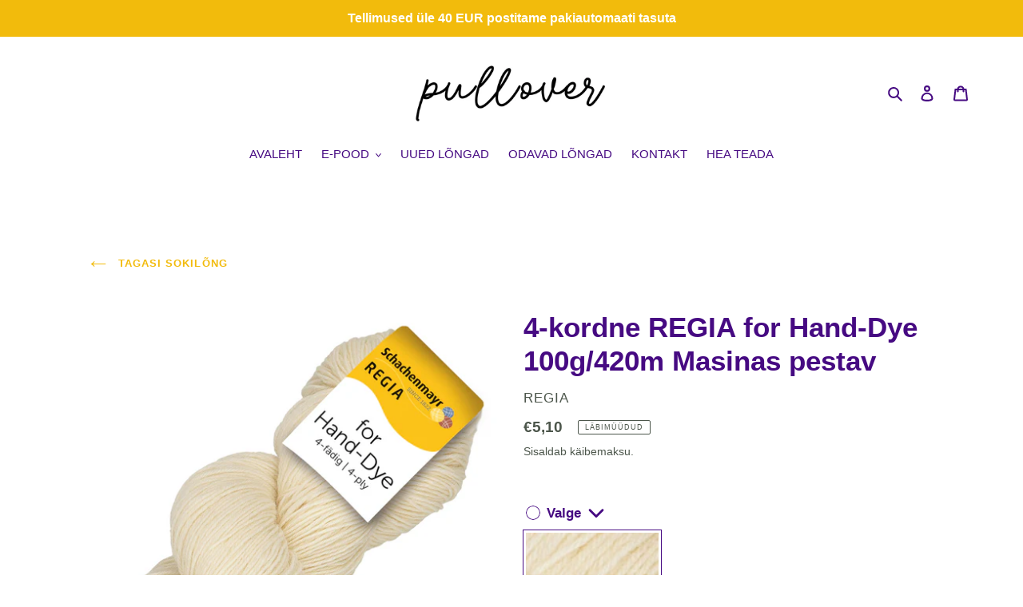

--- FILE ---
content_type: text/html; charset=utf-8
request_url: https://www.pullover.ee/collections/sokilongad/products/4-kordne-regia-for-hand-dye-100g-420m
body_size: 21859
content:
<!doctype html>
<html class="no-js" lang="et">
<head>
  <meta charset="utf-8">
  <meta http-equiv="X-UA-Compatible" content="IE=edge,chrome=1">
  <meta name="viewport" content="width=device-width,initial-scale=1">
  <meta name="theme-color" content="#f2bb0c">
  <link rel="canonical" href="https://www.pullover.ee/products/4-kordne-regia-for-hand-dye-100g-420m"><link rel="shortcut icon" href="//www.pullover.ee/cdn/shop/files/logo2_32x32.jpg?v=1614288479" type="image/png"><title>Lõnga värvimine 4-kordne REGIA for Hand-Dye
&ndash; pullover.ee</title><meta name="description" content="Värvimiseks sobilik sokilõng 75% uusvilla, 25% polüamiidi See lõng on loodud neile, kes soovivad ise lõnga värvida. Klassikaline 4-kordse sokilõnga jämedus ja metraaž, mis sobib 1 paari sokkide kudumiseks. 10x10cm - 30 silmust ja 42 rida Lõngast valmistatud sokke võib masinas pesta 40 kraadi juures. Meie parimad bambus"><!-- /snippets/social-meta-tags.liquid -->




<meta property="og:site_name" content="pullover.ee">
<meta property="og:url" content="https://www.pullover.ee/products/4-kordne-regia-for-hand-dye-100g-420m">
<meta property="og:title" content="4-kordne REGIA for Hand-Dye 100g/420m Masinas pestav">
<meta property="og:type" content="product">
<meta property="og:description" content="Värvimiseks sobilik sokilõng 75% uusvilla, 25% polüamiidi See lõng on loodud neile, kes soovivad ise lõnga värvida. Klassikaline 4-kordse sokilõnga jämedus ja metraaž, mis sobib 1 paari sokkide kudumiseks. 10x10cm - 30 silmust ja 42 rida Lõngast valmistatud sokke võib masinas pesta 40 kraadi juures. Meie parimad bambus">

  <meta property="og:price:amount" content="5,10">
  <meta property="og:price:currency" content="EUR">

<meta property="og:image" content="http://www.pullover.ee/cdn/shop/products/sokilongRegiaHanddye01992_1200x1200.jpg?v=1588503846"><meta property="og:image" content="http://www.pullover.ee/cdn/shop/products/sokilongRegiaHand-dyeSock01992_1200x1200.jpg?v=1588503831"><meta property="og:image" content="http://www.pullover.ee/cdn/shop/products/longavarviminesokilongRegiaHand-dyeSock01992_1200x1200.jpg?v=1599550601">
<meta property="og:image:secure_url" content="https://www.pullover.ee/cdn/shop/products/sokilongRegiaHanddye01992_1200x1200.jpg?v=1588503846"><meta property="og:image:secure_url" content="https://www.pullover.ee/cdn/shop/products/sokilongRegiaHand-dyeSock01992_1200x1200.jpg?v=1588503831"><meta property="og:image:secure_url" content="https://www.pullover.ee/cdn/shop/products/longavarviminesokilongRegiaHand-dyeSock01992_1200x1200.jpg?v=1599550601">


<meta name="twitter:card" content="summary_large_image">
<meta name="twitter:title" content="4-kordne REGIA for Hand-Dye 100g/420m Masinas pestav">
<meta name="twitter:description" content="Värvimiseks sobilik sokilõng 75% uusvilla, 25% polüamiidi See lõng on loodud neile, kes soovivad ise lõnga värvida. Klassikaline 4-kordse sokilõnga jämedus ja metraaž, mis sobib 1 paari sokkide kudumiseks. 10x10cm - 30 silmust ja 42 rida Lõngast valmistatud sokke võib masinas pesta 40 kraadi juures. Meie parimad bambus">


  <link href="//www.pullover.ee/cdn/shop/t/1/assets/theme.scss.css?v=99220755784010783041759259741" rel="stylesheet" type="text/css" media="all" />
  <link href="//www.pullover.ee/cdn/shop/t/1/assets/custom.scss.css?v=7004413719273793831696106142" rel="stylesheet" type="text/css" media="all" />

  <script>
    var theme = {
      breakpoints: {
        medium: 750,
        large: 990,
        widescreen: 1400
      },
      strings: {
        addToCart: "Lisa ostukorvi",
        soldOut: "Läbimüüdud",
        unavailable: "Ei ole saadaval",
        regularPrice: "Tavahind",
        salePrice: "Soodushind",
        sale: "Allahindlus",
        fromLowestPrice: "alates [price]",
        vendor: "Müüja",
        showMore: "Näita rohkem",
        showLess: "Näita vähem",
        searchFor: "Otsi",
        addressError: "Aadressi vaatamise error",
        addressNoResults: "Sellele aadressile ei ole vastet",
        addressQueryLimit: "You have exceeded the Google API usage limit. Consider upgrading to a \u003ca href=\"https:\/\/developers.google.com\/maps\/premium\/usage-limits\"\u003ePremium Plan\u003c\/a\u003e.",
        authError: "Google Maps kasutaja seadistuse või audentimise probleem",
        newWindow: "Avaneb uues aknas.",
        external: "Avaneb uuel lehel.",
        newWindowExternal: "Avaneb uues aknas.",
        removeLabel: "Eemalda [product]",
        update: "Uuenda",
        quantity: "Kogus",
        discountedTotal: "Allahinnatud hind kokku",
        regularTotal: "Tavahind kokku",
        priceColumn: "Vaata “Hind” tulpa allahindluse nägemiseks.",
        quantityMinimumMessage: "Kogus peab olema 1 või rohkem",
        cartError: "Ostukorvi uuendamisega ilmnes viga. Palun proovi uuesti.",
        removedItemMessage: "Toode \u003cspan class=\"cart__removed-product-details\"\u003e([quantity]) [link]\u003c\/span\u003e eemaldati sinu ostukorvist.",
        unitPrice: "Tükihind",
        unitPriceSeparator: "tk",
        oneCartCount: "1 toode",
        otherCartCount: "[count] toodet",
        quantityLabel: "Kogus: [count]",
        products: "tooteid",
        loading: "Laeb",
        number_of_results: "leiti [result_number] toodet [results_count] tootest",
        number_of_results_found: "[results_count] toodet leiti",
        one_result_found: "leiti 1 toode"
      },
      moneyFormat: "€{{amount_with_comma_separator}}",
      moneyFormatWithCurrency: "€{{amount_with_comma_separator}} EUR",
      settings: {
        predictiveSearchEnabled: true,
        predictiveSearchShowPrice: true,
        predictiveSearchShowVendor: true
      }
    }

    document.documentElement.className = document.documentElement.className.replace('no-js', 'js');
  </script><script src="//www.pullover.ee/cdn/shop/t/1/assets/lazysizes.js?v=94224023136283657951586259910" async="async"></script>
  <script src="//www.pullover.ee/cdn/shop/t/1/assets/vendor.js?v=85833464202832145531586259912" defer="defer"></script>
  <script src="//www.pullover.ee/cdn/shop/t/1/assets/theme.js?v=147100579086349986871599809930" defer="defer"></script>
  <script src="//www.pullover.ee/cdn/shop/t/1/assets/custom.js?v=41309431613269943761589888691" defer="defer"></script>

  <script>window.performance && window.performance.mark && window.performance.mark('shopify.content_for_header.start');</script><meta id="shopify-digital-wallet" name="shopify-digital-wallet" content="/26805567599/digital_wallets/dialog">
<meta name="shopify-checkout-api-token" content="2232dc13deab718d895ca488b456e0c5">
<meta id="in-context-paypal-metadata" data-shop-id="26805567599" data-venmo-supported="false" data-environment="production" data-locale="en_US" data-paypal-v4="true" data-currency="EUR">
<link rel="alternate" type="application/json+oembed" href="https://www.pullover.ee/products/4-kordne-regia-for-hand-dye-100g-420m.oembed">
<script async="async" src="/checkouts/internal/preloads.js?locale=et-EE"></script>
<script id="shopify-features" type="application/json">{"accessToken":"2232dc13deab718d895ca488b456e0c5","betas":["rich-media-storefront-analytics"],"domain":"www.pullover.ee","predictiveSearch":true,"shopId":26805567599,"locale":"en"}</script>
<script>var Shopify = Shopify || {};
Shopify.shop = "pullover-ee.myshopify.com";
Shopify.locale = "et";
Shopify.currency = {"active":"EUR","rate":"1.0"};
Shopify.country = "EE";
Shopify.theme = {"name":"Debut","id":79306817647,"schema_name":"Debut","schema_version":"16.5.2","theme_store_id":796,"role":"main"};
Shopify.theme.handle = "null";
Shopify.theme.style = {"id":null,"handle":null};
Shopify.cdnHost = "www.pullover.ee/cdn";
Shopify.routes = Shopify.routes || {};
Shopify.routes.root = "/";</script>
<script type="module">!function(o){(o.Shopify=o.Shopify||{}).modules=!0}(window);</script>
<script>!function(o){function n(){var o=[];function n(){o.push(Array.prototype.slice.apply(arguments))}return n.q=o,n}var t=o.Shopify=o.Shopify||{};t.loadFeatures=n(),t.autoloadFeatures=n()}(window);</script>
<script id="shop-js-analytics" type="application/json">{"pageType":"product"}</script>
<script defer="defer" async type="module" src="//www.pullover.ee/cdn/shopifycloud/shop-js/modules/v2/client.init-shop-cart-sync_BApSsMSl.en.esm.js"></script>
<script defer="defer" async type="module" src="//www.pullover.ee/cdn/shopifycloud/shop-js/modules/v2/chunk.common_CBoos6YZ.esm.js"></script>
<script type="module">
  await import("//www.pullover.ee/cdn/shopifycloud/shop-js/modules/v2/client.init-shop-cart-sync_BApSsMSl.en.esm.js");
await import("//www.pullover.ee/cdn/shopifycloud/shop-js/modules/v2/chunk.common_CBoos6YZ.esm.js");

  window.Shopify.SignInWithShop?.initShopCartSync?.({"fedCMEnabled":true,"windoidEnabled":true});

</script>
<script>(function() {
  var isLoaded = false;
  function asyncLoad() {
    if (isLoaded) return;
    isLoaded = true;
    var urls = ["https:\/\/production.parcely.app\/cartV2.js?shop=pullover-ee.myshopify.com"];
    for (var i = 0; i < urls.length; i++) {
      var s = document.createElement('script');
      s.type = 'text/javascript';
      s.async = true;
      s.src = urls[i];
      var x = document.getElementsByTagName('script')[0];
      x.parentNode.insertBefore(s, x);
    }
  };
  if(window.attachEvent) {
    window.attachEvent('onload', asyncLoad);
  } else {
    window.addEventListener('load', asyncLoad, false);
  }
})();</script>
<script id="__st">var __st={"a":26805567599,"offset":7200,"reqid":"ade24c12-0eda-44c6-b891-bd3a53927ae7-1768883529","pageurl":"www.pullover.ee\/collections\/sokilongad\/products\/4-kordne-regia-for-hand-dye-100g-420m","u":"cf7937e1b0c6","p":"product","rtyp":"product","rid":4441436291183};</script>
<script>window.ShopifyPaypalV4VisibilityTracking = true;</script>
<script id="captcha-bootstrap">!function(){'use strict';const t='contact',e='account',n='new_comment',o=[[t,t],['blogs',n],['comments',n],[t,'customer']],c=[[e,'customer_login'],[e,'guest_login'],[e,'recover_customer_password'],[e,'create_customer']],r=t=>t.map((([t,e])=>`form[action*='/${t}']:not([data-nocaptcha='true']) input[name='form_type'][value='${e}']`)).join(','),a=t=>()=>t?[...document.querySelectorAll(t)].map((t=>t.form)):[];function s(){const t=[...o],e=r(t);return a(e)}const i='password',u='form_key',d=['recaptcha-v3-token','g-recaptcha-response','h-captcha-response',i],f=()=>{try{return window.sessionStorage}catch{return}},m='__shopify_v',_=t=>t.elements[u];function p(t,e,n=!1){try{const o=window.sessionStorage,c=JSON.parse(o.getItem(e)),{data:r}=function(t){const{data:e,action:n}=t;return t[m]||n?{data:e,action:n}:{data:t,action:n}}(c);for(const[e,n]of Object.entries(r))t.elements[e]&&(t.elements[e].value=n);n&&o.removeItem(e)}catch(o){console.error('form repopulation failed',{error:o})}}const l='form_type',E='cptcha';function T(t){t.dataset[E]=!0}const w=window,h=w.document,L='Shopify',v='ce_forms',y='captcha';let A=!1;((t,e)=>{const n=(g='f06e6c50-85a8-45c8-87d0-21a2b65856fe',I='https://cdn.shopify.com/shopifycloud/storefront-forms-hcaptcha/ce_storefront_forms_captcha_hcaptcha.v1.5.2.iife.js',D={infoText:'Protected by hCaptcha',privacyText:'Privacy',termsText:'Terms'},(t,e,n)=>{const o=w[L][v],c=o.bindForm;if(c)return c(t,g,e,D).then(n);var r;o.q.push([[t,g,e,D],n]),r=I,A||(h.body.append(Object.assign(h.createElement('script'),{id:'captcha-provider',async:!0,src:r})),A=!0)});var g,I,D;w[L]=w[L]||{},w[L][v]=w[L][v]||{},w[L][v].q=[],w[L][y]=w[L][y]||{},w[L][y].protect=function(t,e){n(t,void 0,e),T(t)},Object.freeze(w[L][y]),function(t,e,n,w,h,L){const[v,y,A,g]=function(t,e,n){const i=e?o:[],u=t?c:[],d=[...i,...u],f=r(d),m=r(i),_=r(d.filter((([t,e])=>n.includes(e))));return[a(f),a(m),a(_),s()]}(w,h,L),I=t=>{const e=t.target;return e instanceof HTMLFormElement?e:e&&e.form},D=t=>v().includes(t);t.addEventListener('submit',(t=>{const e=I(t);if(!e)return;const n=D(e)&&!e.dataset.hcaptchaBound&&!e.dataset.recaptchaBound,o=_(e),c=g().includes(e)&&(!o||!o.value);(n||c)&&t.preventDefault(),c&&!n&&(function(t){try{if(!f())return;!function(t){const e=f();if(!e)return;const n=_(t);if(!n)return;const o=n.value;o&&e.removeItem(o)}(t);const e=Array.from(Array(32),(()=>Math.random().toString(36)[2])).join('');!function(t,e){_(t)||t.append(Object.assign(document.createElement('input'),{type:'hidden',name:u})),t.elements[u].value=e}(t,e),function(t,e){const n=f();if(!n)return;const o=[...t.querySelectorAll(`input[type='${i}']`)].map((({name:t})=>t)),c=[...d,...o],r={};for(const[a,s]of new FormData(t).entries())c.includes(a)||(r[a]=s);n.setItem(e,JSON.stringify({[m]:1,action:t.action,data:r}))}(t,e)}catch(e){console.error('failed to persist form',e)}}(e),e.submit())}));const S=(t,e)=>{t&&!t.dataset[E]&&(n(t,e.some((e=>e===t))),T(t))};for(const o of['focusin','change'])t.addEventListener(o,(t=>{const e=I(t);D(e)&&S(e,y())}));const B=e.get('form_key'),M=e.get(l),P=B&&M;t.addEventListener('DOMContentLoaded',(()=>{const t=y();if(P)for(const e of t)e.elements[l].value===M&&p(e,B);[...new Set([...A(),...v().filter((t=>'true'===t.dataset.shopifyCaptcha))])].forEach((e=>S(e,t)))}))}(h,new URLSearchParams(w.location.search),n,t,e,['guest_login'])})(!0,!0)}();</script>
<script integrity="sha256-4kQ18oKyAcykRKYeNunJcIwy7WH5gtpwJnB7kiuLZ1E=" data-source-attribution="shopify.loadfeatures" defer="defer" src="//www.pullover.ee/cdn/shopifycloud/storefront/assets/storefront/load_feature-a0a9edcb.js" crossorigin="anonymous"></script>
<script data-source-attribution="shopify.dynamic_checkout.dynamic.init">var Shopify=Shopify||{};Shopify.PaymentButton=Shopify.PaymentButton||{isStorefrontPortableWallets:!0,init:function(){window.Shopify.PaymentButton.init=function(){};var t=document.createElement("script");t.src="https://www.pullover.ee/cdn/shopifycloud/portable-wallets/latest/portable-wallets.en.js",t.type="module",document.head.appendChild(t)}};
</script>
<script data-source-attribution="shopify.dynamic_checkout.buyer_consent">
  function portableWalletsHideBuyerConsent(e){var t=document.getElementById("shopify-buyer-consent"),n=document.getElementById("shopify-subscription-policy-button");t&&n&&(t.classList.add("hidden"),t.setAttribute("aria-hidden","true"),n.removeEventListener("click",e))}function portableWalletsShowBuyerConsent(e){var t=document.getElementById("shopify-buyer-consent"),n=document.getElementById("shopify-subscription-policy-button");t&&n&&(t.classList.remove("hidden"),t.removeAttribute("aria-hidden"),n.addEventListener("click",e))}window.Shopify?.PaymentButton&&(window.Shopify.PaymentButton.hideBuyerConsent=portableWalletsHideBuyerConsent,window.Shopify.PaymentButton.showBuyerConsent=portableWalletsShowBuyerConsent);
</script>
<script data-source-attribution="shopify.dynamic_checkout.cart.bootstrap">document.addEventListener("DOMContentLoaded",(function(){function t(){return document.querySelector("shopify-accelerated-checkout-cart, shopify-accelerated-checkout")}if(t())Shopify.PaymentButton.init();else{new MutationObserver((function(e,n){t()&&(Shopify.PaymentButton.init(),n.disconnect())})).observe(document.body,{childList:!0,subtree:!0})}}));
</script>
<link id="shopify-accelerated-checkout-styles" rel="stylesheet" media="screen" href="https://www.pullover.ee/cdn/shopifycloud/portable-wallets/latest/accelerated-checkout-backwards-compat.css" crossorigin="anonymous">
<style id="shopify-accelerated-checkout-cart">
        #shopify-buyer-consent {
  margin-top: 1em;
  display: inline-block;
  width: 100%;
}

#shopify-buyer-consent.hidden {
  display: none;
}

#shopify-subscription-policy-button {
  background: none;
  border: none;
  padding: 0;
  text-decoration: underline;
  font-size: inherit;
  cursor: pointer;
}

#shopify-subscription-policy-button::before {
  box-shadow: none;
}

      </style>

<script>window.performance && window.performance.mark && window.performance.mark('shopify.content_for_header.end');</script>
  <meta name="google-site-verification" content="YD2WWfbVlbvjt4dCw9ezacNAnZn8va7UMqIfOBHdErA" />  
<link href="https://monorail-edge.shopifysvc.com" rel="dns-prefetch">
<script>(function(){if ("sendBeacon" in navigator && "performance" in window) {try {var session_token_from_headers = performance.getEntriesByType('navigation')[0].serverTiming.find(x => x.name == '_s').description;} catch {var session_token_from_headers = undefined;}var session_cookie_matches = document.cookie.match(/_shopify_s=([^;]*)/);var session_token_from_cookie = session_cookie_matches && session_cookie_matches.length === 2 ? session_cookie_matches[1] : "";var session_token = session_token_from_headers || session_token_from_cookie || "";function handle_abandonment_event(e) {var entries = performance.getEntries().filter(function(entry) {return /monorail-edge.shopifysvc.com/.test(entry.name);});if (!window.abandonment_tracked && entries.length === 0) {window.abandonment_tracked = true;var currentMs = Date.now();var navigation_start = performance.timing.navigationStart;var payload = {shop_id: 26805567599,url: window.location.href,navigation_start,duration: currentMs - navigation_start,session_token,page_type: "product"};window.navigator.sendBeacon("https://monorail-edge.shopifysvc.com/v1/produce", JSON.stringify({schema_id: "online_store_buyer_site_abandonment/1.1",payload: payload,metadata: {event_created_at_ms: currentMs,event_sent_at_ms: currentMs}}));}}window.addEventListener('pagehide', handle_abandonment_event);}}());</script>
<script id="web-pixels-manager-setup">(function e(e,d,r,n,o){if(void 0===o&&(o={}),!Boolean(null===(a=null===(i=window.Shopify)||void 0===i?void 0:i.analytics)||void 0===a?void 0:a.replayQueue)){var i,a;window.Shopify=window.Shopify||{};var t=window.Shopify;t.analytics=t.analytics||{};var s=t.analytics;s.replayQueue=[],s.publish=function(e,d,r){return s.replayQueue.push([e,d,r]),!0};try{self.performance.mark("wpm:start")}catch(e){}var l=function(){var e={modern:/Edge?\/(1{2}[4-9]|1[2-9]\d|[2-9]\d{2}|\d{4,})\.\d+(\.\d+|)|Firefox\/(1{2}[4-9]|1[2-9]\d|[2-9]\d{2}|\d{4,})\.\d+(\.\d+|)|Chrom(ium|e)\/(9{2}|\d{3,})\.\d+(\.\d+|)|(Maci|X1{2}).+ Version\/(15\.\d+|(1[6-9]|[2-9]\d|\d{3,})\.\d+)([,.]\d+|)( \(\w+\)|)( Mobile\/\w+|) Safari\/|Chrome.+OPR\/(9{2}|\d{3,})\.\d+\.\d+|(CPU[ +]OS|iPhone[ +]OS|CPU[ +]iPhone|CPU IPhone OS|CPU iPad OS)[ +]+(15[._]\d+|(1[6-9]|[2-9]\d|\d{3,})[._]\d+)([._]\d+|)|Android:?[ /-](13[3-9]|1[4-9]\d|[2-9]\d{2}|\d{4,})(\.\d+|)(\.\d+|)|Android.+Firefox\/(13[5-9]|1[4-9]\d|[2-9]\d{2}|\d{4,})\.\d+(\.\d+|)|Android.+Chrom(ium|e)\/(13[3-9]|1[4-9]\d|[2-9]\d{2}|\d{4,})\.\d+(\.\d+|)|SamsungBrowser\/([2-9]\d|\d{3,})\.\d+/,legacy:/Edge?\/(1[6-9]|[2-9]\d|\d{3,})\.\d+(\.\d+|)|Firefox\/(5[4-9]|[6-9]\d|\d{3,})\.\d+(\.\d+|)|Chrom(ium|e)\/(5[1-9]|[6-9]\d|\d{3,})\.\d+(\.\d+|)([\d.]+$|.*Safari\/(?![\d.]+ Edge\/[\d.]+$))|(Maci|X1{2}).+ Version\/(10\.\d+|(1[1-9]|[2-9]\d|\d{3,})\.\d+)([,.]\d+|)( \(\w+\)|)( Mobile\/\w+|) Safari\/|Chrome.+OPR\/(3[89]|[4-9]\d|\d{3,})\.\d+\.\d+|(CPU[ +]OS|iPhone[ +]OS|CPU[ +]iPhone|CPU IPhone OS|CPU iPad OS)[ +]+(10[._]\d+|(1[1-9]|[2-9]\d|\d{3,})[._]\d+)([._]\d+|)|Android:?[ /-](13[3-9]|1[4-9]\d|[2-9]\d{2}|\d{4,})(\.\d+|)(\.\d+|)|Mobile Safari.+OPR\/([89]\d|\d{3,})\.\d+\.\d+|Android.+Firefox\/(13[5-9]|1[4-9]\d|[2-9]\d{2}|\d{4,})\.\d+(\.\d+|)|Android.+Chrom(ium|e)\/(13[3-9]|1[4-9]\d|[2-9]\d{2}|\d{4,})\.\d+(\.\d+|)|Android.+(UC? ?Browser|UCWEB|U3)[ /]?(15\.([5-9]|\d{2,})|(1[6-9]|[2-9]\d|\d{3,})\.\d+)\.\d+|SamsungBrowser\/(5\.\d+|([6-9]|\d{2,})\.\d+)|Android.+MQ{2}Browser\/(14(\.(9|\d{2,})|)|(1[5-9]|[2-9]\d|\d{3,})(\.\d+|))(\.\d+|)|K[Aa][Ii]OS\/(3\.\d+|([4-9]|\d{2,})\.\d+)(\.\d+|)/},d=e.modern,r=e.legacy,n=navigator.userAgent;return n.match(d)?"modern":n.match(r)?"legacy":"unknown"}(),u="modern"===l?"modern":"legacy",c=(null!=n?n:{modern:"",legacy:""})[u],f=function(e){return[e.baseUrl,"/wpm","/b",e.hashVersion,"modern"===e.buildTarget?"m":"l",".js"].join("")}({baseUrl:d,hashVersion:r,buildTarget:u}),m=function(e){var d=e.version,r=e.bundleTarget,n=e.surface,o=e.pageUrl,i=e.monorailEndpoint;return{emit:function(e){var a=e.status,t=e.errorMsg,s=(new Date).getTime(),l=JSON.stringify({metadata:{event_sent_at_ms:s},events:[{schema_id:"web_pixels_manager_load/3.1",payload:{version:d,bundle_target:r,page_url:o,status:a,surface:n,error_msg:t},metadata:{event_created_at_ms:s}}]});if(!i)return console&&console.warn&&console.warn("[Web Pixels Manager] No Monorail endpoint provided, skipping logging."),!1;try{return self.navigator.sendBeacon.bind(self.navigator)(i,l)}catch(e){}var u=new XMLHttpRequest;try{return u.open("POST",i,!0),u.setRequestHeader("Content-Type","text/plain"),u.send(l),!0}catch(e){return console&&console.warn&&console.warn("[Web Pixels Manager] Got an unhandled error while logging to Monorail."),!1}}}}({version:r,bundleTarget:l,surface:e.surface,pageUrl:self.location.href,monorailEndpoint:e.monorailEndpoint});try{o.browserTarget=l,function(e){var d=e.src,r=e.async,n=void 0===r||r,o=e.onload,i=e.onerror,a=e.sri,t=e.scriptDataAttributes,s=void 0===t?{}:t,l=document.createElement("script"),u=document.querySelector("head"),c=document.querySelector("body");if(l.async=n,l.src=d,a&&(l.integrity=a,l.crossOrigin="anonymous"),s)for(var f in s)if(Object.prototype.hasOwnProperty.call(s,f))try{l.dataset[f]=s[f]}catch(e){}if(o&&l.addEventListener("load",o),i&&l.addEventListener("error",i),u)u.appendChild(l);else{if(!c)throw new Error("Did not find a head or body element to append the script");c.appendChild(l)}}({src:f,async:!0,onload:function(){if(!function(){var e,d;return Boolean(null===(d=null===(e=window.Shopify)||void 0===e?void 0:e.analytics)||void 0===d?void 0:d.initialized)}()){var d=window.webPixelsManager.init(e)||void 0;if(d){var r=window.Shopify.analytics;r.replayQueue.forEach((function(e){var r=e[0],n=e[1],o=e[2];d.publishCustomEvent(r,n,o)})),r.replayQueue=[],r.publish=d.publishCustomEvent,r.visitor=d.visitor,r.initialized=!0}}},onerror:function(){return m.emit({status:"failed",errorMsg:"".concat(f," has failed to load")})},sri:function(e){var d=/^sha384-[A-Za-z0-9+/=]+$/;return"string"==typeof e&&d.test(e)}(c)?c:"",scriptDataAttributes:o}),m.emit({status:"loading"})}catch(e){m.emit({status:"failed",errorMsg:(null==e?void 0:e.message)||"Unknown error"})}}})({shopId: 26805567599,storefrontBaseUrl: "https://www.pullover.ee",extensionsBaseUrl: "https://extensions.shopifycdn.com/cdn/shopifycloud/web-pixels-manager",monorailEndpoint: "https://monorail-edge.shopifysvc.com/unstable/produce_batch",surface: "storefront-renderer",enabledBetaFlags: ["2dca8a86"],webPixelsConfigList: [{"id":"427983171","configuration":"{\"pixel_id\":\"351236479646632\",\"pixel_type\":\"facebook_pixel\",\"metaapp_system_user_token\":\"-\"}","eventPayloadVersion":"v1","runtimeContext":"OPEN","scriptVersion":"ca16bc87fe92b6042fbaa3acc2fbdaa6","type":"APP","apiClientId":2329312,"privacyPurposes":["ANALYTICS","MARKETING","SALE_OF_DATA"],"dataSharingAdjustments":{"protectedCustomerApprovalScopes":["read_customer_address","read_customer_email","read_customer_name","read_customer_personal_data","read_customer_phone"]}},{"id":"180715843","eventPayloadVersion":"v1","runtimeContext":"LAX","scriptVersion":"1","type":"CUSTOM","privacyPurposes":["ANALYTICS"],"name":"Google Analytics tag (migrated)"},{"id":"shopify-app-pixel","configuration":"{}","eventPayloadVersion":"v1","runtimeContext":"STRICT","scriptVersion":"0450","apiClientId":"shopify-pixel","type":"APP","privacyPurposes":["ANALYTICS","MARKETING"]},{"id":"shopify-custom-pixel","eventPayloadVersion":"v1","runtimeContext":"LAX","scriptVersion":"0450","apiClientId":"shopify-pixel","type":"CUSTOM","privacyPurposes":["ANALYTICS","MARKETING"]}],isMerchantRequest: false,initData: {"shop":{"name":"pullover.ee","paymentSettings":{"currencyCode":"EUR"},"myshopifyDomain":"pullover-ee.myshopify.com","countryCode":"EE","storefrontUrl":"https:\/\/www.pullover.ee"},"customer":null,"cart":null,"checkout":null,"productVariants":[{"price":{"amount":5.1,"currencyCode":"EUR"},"product":{"title":"4-kordne REGIA for Hand-Dye 100g\/420m Masinas pestav","vendor":"Regia","id":"4441436291183","untranslatedTitle":"4-kordne REGIA for Hand-Dye 100g\/420m Masinas pestav","url":"\/products\/4-kordne-regia-for-hand-dye-100g-420m","type":""},"id":"31515095892079","image":{"src":"\/\/www.pullover.ee\/cdn\/shop\/products\/sokilong_Regia_Handdye_01992.jpg?v=1588503846"},"sku":"","title":"1992","untranslatedTitle":"1992"}],"purchasingCompany":null},},"https://www.pullover.ee/cdn","fcfee988w5aeb613cpc8e4bc33m6693e112",{"modern":"","legacy":""},{"shopId":"26805567599","storefrontBaseUrl":"https:\/\/www.pullover.ee","extensionBaseUrl":"https:\/\/extensions.shopifycdn.com\/cdn\/shopifycloud\/web-pixels-manager","surface":"storefront-renderer","enabledBetaFlags":"[\"2dca8a86\"]","isMerchantRequest":"false","hashVersion":"fcfee988w5aeb613cpc8e4bc33m6693e112","publish":"custom","events":"[[\"page_viewed\",{}],[\"product_viewed\",{\"productVariant\":{\"price\":{\"amount\":5.1,\"currencyCode\":\"EUR\"},\"product\":{\"title\":\"4-kordne REGIA for Hand-Dye 100g\/420m Masinas pestav\",\"vendor\":\"Regia\",\"id\":\"4441436291183\",\"untranslatedTitle\":\"4-kordne REGIA for Hand-Dye 100g\/420m Masinas pestav\",\"url\":\"\/products\/4-kordne-regia-for-hand-dye-100g-420m\",\"type\":\"\"},\"id\":\"31515095892079\",\"image\":{\"src\":\"\/\/www.pullover.ee\/cdn\/shop\/products\/sokilong_Regia_Handdye_01992.jpg?v=1588503846\"},\"sku\":\"\",\"title\":\"1992\",\"untranslatedTitle\":\"1992\"}}]]"});</script><script>
  window.ShopifyAnalytics = window.ShopifyAnalytics || {};
  window.ShopifyAnalytics.meta = window.ShopifyAnalytics.meta || {};
  window.ShopifyAnalytics.meta.currency = 'EUR';
  var meta = {"product":{"id":4441436291183,"gid":"gid:\/\/shopify\/Product\/4441436291183","vendor":"Regia","type":"","handle":"4-kordne-regia-for-hand-dye-100g-420m","variants":[{"id":31515095892079,"price":510,"name":"4-kordne REGIA for Hand-Dye 100g\/420m Masinas pestav - 1992","public_title":"1992","sku":""}],"remote":false},"page":{"pageType":"product","resourceType":"product","resourceId":4441436291183,"requestId":"ade24c12-0eda-44c6-b891-bd3a53927ae7-1768883529"}};
  for (var attr in meta) {
    window.ShopifyAnalytics.meta[attr] = meta[attr];
  }
</script>
<script class="analytics">
  (function () {
    var customDocumentWrite = function(content) {
      var jquery = null;

      if (window.jQuery) {
        jquery = window.jQuery;
      } else if (window.Checkout && window.Checkout.$) {
        jquery = window.Checkout.$;
      }

      if (jquery) {
        jquery('body').append(content);
      }
    };

    var hasLoggedConversion = function(token) {
      if (token) {
        return document.cookie.indexOf('loggedConversion=' + token) !== -1;
      }
      return false;
    }

    var setCookieIfConversion = function(token) {
      if (token) {
        var twoMonthsFromNow = new Date(Date.now());
        twoMonthsFromNow.setMonth(twoMonthsFromNow.getMonth() + 2);

        document.cookie = 'loggedConversion=' + token + '; expires=' + twoMonthsFromNow;
      }
    }

    var trekkie = window.ShopifyAnalytics.lib = window.trekkie = window.trekkie || [];
    if (trekkie.integrations) {
      return;
    }
    trekkie.methods = [
      'identify',
      'page',
      'ready',
      'track',
      'trackForm',
      'trackLink'
    ];
    trekkie.factory = function(method) {
      return function() {
        var args = Array.prototype.slice.call(arguments);
        args.unshift(method);
        trekkie.push(args);
        return trekkie;
      };
    };
    for (var i = 0; i < trekkie.methods.length; i++) {
      var key = trekkie.methods[i];
      trekkie[key] = trekkie.factory(key);
    }
    trekkie.load = function(config) {
      trekkie.config = config || {};
      trekkie.config.initialDocumentCookie = document.cookie;
      var first = document.getElementsByTagName('script')[0];
      var script = document.createElement('script');
      script.type = 'text/javascript';
      script.onerror = function(e) {
        var scriptFallback = document.createElement('script');
        scriptFallback.type = 'text/javascript';
        scriptFallback.onerror = function(error) {
                var Monorail = {
      produce: function produce(monorailDomain, schemaId, payload) {
        var currentMs = new Date().getTime();
        var event = {
          schema_id: schemaId,
          payload: payload,
          metadata: {
            event_created_at_ms: currentMs,
            event_sent_at_ms: currentMs
          }
        };
        return Monorail.sendRequest("https://" + monorailDomain + "/v1/produce", JSON.stringify(event));
      },
      sendRequest: function sendRequest(endpointUrl, payload) {
        // Try the sendBeacon API
        if (window && window.navigator && typeof window.navigator.sendBeacon === 'function' && typeof window.Blob === 'function' && !Monorail.isIos12()) {
          var blobData = new window.Blob([payload], {
            type: 'text/plain'
          });

          if (window.navigator.sendBeacon(endpointUrl, blobData)) {
            return true;
          } // sendBeacon was not successful

        } // XHR beacon

        var xhr = new XMLHttpRequest();

        try {
          xhr.open('POST', endpointUrl);
          xhr.setRequestHeader('Content-Type', 'text/plain');
          xhr.send(payload);
        } catch (e) {
          console.log(e);
        }

        return false;
      },
      isIos12: function isIos12() {
        return window.navigator.userAgent.lastIndexOf('iPhone; CPU iPhone OS 12_') !== -1 || window.navigator.userAgent.lastIndexOf('iPad; CPU OS 12_') !== -1;
      }
    };
    Monorail.produce('monorail-edge.shopifysvc.com',
      'trekkie_storefront_load_errors/1.1',
      {shop_id: 26805567599,
      theme_id: 79306817647,
      app_name: "storefront",
      context_url: window.location.href,
      source_url: "//www.pullover.ee/cdn/s/trekkie.storefront.cd680fe47e6c39ca5d5df5f0a32d569bc48c0f27.min.js"});

        };
        scriptFallback.async = true;
        scriptFallback.src = '//www.pullover.ee/cdn/s/trekkie.storefront.cd680fe47e6c39ca5d5df5f0a32d569bc48c0f27.min.js';
        first.parentNode.insertBefore(scriptFallback, first);
      };
      script.async = true;
      script.src = '//www.pullover.ee/cdn/s/trekkie.storefront.cd680fe47e6c39ca5d5df5f0a32d569bc48c0f27.min.js';
      first.parentNode.insertBefore(script, first);
    };
    trekkie.load(
      {"Trekkie":{"appName":"storefront","development":false,"defaultAttributes":{"shopId":26805567599,"isMerchantRequest":null,"themeId":79306817647,"themeCityHash":"9781514554765611111","contentLanguage":"et","currency":"EUR","eventMetadataId":"7beba74c-e9ea-49bb-9805-4360031d0d62"},"isServerSideCookieWritingEnabled":true,"monorailRegion":"shop_domain","enabledBetaFlags":["65f19447"]},"Session Attribution":{},"S2S":{"facebookCapiEnabled":true,"source":"trekkie-storefront-renderer","apiClientId":580111}}
    );

    var loaded = false;
    trekkie.ready(function() {
      if (loaded) return;
      loaded = true;

      window.ShopifyAnalytics.lib = window.trekkie;

      var originalDocumentWrite = document.write;
      document.write = customDocumentWrite;
      try { window.ShopifyAnalytics.merchantGoogleAnalytics.call(this); } catch(error) {};
      document.write = originalDocumentWrite;

      window.ShopifyAnalytics.lib.page(null,{"pageType":"product","resourceType":"product","resourceId":4441436291183,"requestId":"ade24c12-0eda-44c6-b891-bd3a53927ae7-1768883529","shopifyEmitted":true});

      var match = window.location.pathname.match(/checkouts\/(.+)\/(thank_you|post_purchase)/)
      var token = match? match[1]: undefined;
      if (!hasLoggedConversion(token)) {
        setCookieIfConversion(token);
        window.ShopifyAnalytics.lib.track("Viewed Product",{"currency":"EUR","variantId":31515095892079,"productId":4441436291183,"productGid":"gid:\/\/shopify\/Product\/4441436291183","name":"4-kordne REGIA for Hand-Dye 100g\/420m Masinas pestav - 1992","price":"5.10","sku":"","brand":"Regia","variant":"1992","category":"","nonInteraction":true,"remote":false},undefined,undefined,{"shopifyEmitted":true});
      window.ShopifyAnalytics.lib.track("monorail:\/\/trekkie_storefront_viewed_product\/1.1",{"currency":"EUR","variantId":31515095892079,"productId":4441436291183,"productGid":"gid:\/\/shopify\/Product\/4441436291183","name":"4-kordne REGIA for Hand-Dye 100g\/420m Masinas pestav - 1992","price":"5.10","sku":"","brand":"Regia","variant":"1992","category":"","nonInteraction":true,"remote":false,"referer":"https:\/\/www.pullover.ee\/collections\/sokilongad\/products\/4-kordne-regia-for-hand-dye-100g-420m"});
      }
    });


        var eventsListenerScript = document.createElement('script');
        eventsListenerScript.async = true;
        eventsListenerScript.src = "//www.pullover.ee/cdn/shopifycloud/storefront/assets/shop_events_listener-3da45d37.js";
        document.getElementsByTagName('head')[0].appendChild(eventsListenerScript);

})();</script>
  <script>
  if (!window.ga || (window.ga && typeof window.ga !== 'function')) {
    window.ga = function ga() {
      (window.ga.q = window.ga.q || []).push(arguments);
      if (window.Shopify && window.Shopify.analytics && typeof window.Shopify.analytics.publish === 'function') {
        window.Shopify.analytics.publish("ga_stub_called", {}, {sendTo: "google_osp_migration"});
      }
      console.error("Shopify's Google Analytics stub called with:", Array.from(arguments), "\nSee https://help.shopify.com/manual/promoting-marketing/pixels/pixel-migration#google for more information.");
    };
    if (window.Shopify && window.Shopify.analytics && typeof window.Shopify.analytics.publish === 'function') {
      window.Shopify.analytics.publish("ga_stub_initialized", {}, {sendTo: "google_osp_migration"});
    }
  }
</script>
<script
  defer
  src="https://www.pullover.ee/cdn/shopifycloud/perf-kit/shopify-perf-kit-3.0.4.min.js"
  data-application="storefront-renderer"
  data-shop-id="26805567599"
  data-render-region="gcp-us-east1"
  data-page-type="product"
  data-theme-instance-id="79306817647"
  data-theme-name="Debut"
  data-theme-version="16.5.2"
  data-monorail-region="shop_domain"
  data-resource-timing-sampling-rate="10"
  data-shs="true"
  data-shs-beacon="true"
  data-shs-export-with-fetch="true"
  data-shs-logs-sample-rate="1"
  data-shs-beacon-endpoint="https://www.pullover.ee/api/collect"
></script>
</head>

<body class="template-product">

  <a class="in-page-link visually-hidden skip-link" href="#MainContent">Jäta vahele</a><style data-shopify>

  .cart-popup {
    box-shadow: 1px 1px 10px 2px rgba(0, 0, 0, 0.5);
  }</style><div class="cart-popup-wrapper cart-popup-wrapper--hidden" role="dialog" aria-modal="true" aria-labelledby="CartPopupHeading" data-cart-popup-wrapper>
  <div class="cart-popup" data-cart-popup tabindex="-1">
    <div class="cart-popup__header">
      <h2 id="CartPopupHeading" class="cart-popup__heading">Lisasite toote ostukorvi</h2>
      <button class="cart-popup__close" aria-label="Sulge" data-cart-popup-close><svg aria-hidden="true" focusable="false" role="presentation" class="icon icon-close" viewBox="0 0 40 40"><path d="M23.868 20.015L39.117 4.78c1.11-1.108 1.11-2.77 0-3.877-1.109-1.108-2.773-1.108-3.882 0L19.986 16.137 4.737.904C3.628-.204 1.965-.204.856.904c-1.11 1.108-1.11 2.77 0 3.877l15.249 15.234L.855 35.248c-1.108 1.108-1.108 2.77 0 3.877.555.554 1.248.831 1.942.831s1.386-.277 1.94-.83l15.25-15.234 15.248 15.233c.555.554 1.248.831 1.941.831s1.387-.277 1.941-.83c1.11-1.109 1.11-2.77 0-3.878L23.868 20.015z" class="layer"/></svg></button>
    </div>
    <div class="cart-popup-item">
      <div class="cart-popup-item__image-wrapper hide" data-cart-popup-image-wrapper>
        <div class="cart-popup-item__image cart-popup-item__image--placeholder" data-cart-popup-image-placeholder>
          <div data-placeholder-size></div>
          <div class="placeholder-background placeholder-background--animation"></div>
        </div>
      </div>
      <div class="cart-popup-item__description">
        <div>
          <div class="cart-popup-item__title" data-cart-popup-title></div>
          <ul class="product-details" aria-label="Toote kirjeldus" data-cart-popup-product-details></ul>
        </div>
        <div class="cart-popup-item__quantity">
          <span class="visually-hidden" data-cart-popup-quantity-label></span>
          <span aria-hidden="true">Kogus:</span>
          <span aria-hidden="true" data-cart-popup-quantity></span>
        </div>
      </div>
    </div>

    <a href="/cart" class="cart-popup__cta-link btn btn--secondary-accent">
      Vaata ostukorvi (<span data-cart-popup-cart-quantity></span>)
    </a>

    <div class="cart-popup__dismiss">
      <button class="cart-popup__dismiss-button text-link text-link--accent" data-cart-popup-dismiss>
        Jätka ostlemist
      </button>
    </div>
  </div>
</div>

<div id="shopify-section-header" class="shopify-section">
  <style>
    
      .site-header__logo-image {
        max-width: 250px;
      }
    

    
  </style>


<div id="SearchDrawer" class="search-bar drawer drawer--top" role="dialog" aria-modal="true" aria-label="Otsi" data-predictive-search-drawer>
  <div class="search-bar__interior">
    <div class="search-form__container" data-search-form-container>
      <form class="search-form search-bar__form" action="/search" method="get" role="search">
        <div class="search-form__input-wrapper">
          <input
            type="text"
            name="q"
            placeholder="Otsi"
            role="combobox"
            aria-autocomplete="list"
            aria-owns="predictive-search-results"
            aria-expanded="false"
            aria-label="Otsi"
            aria-haspopup="listbox"
            class="search-form__input search-bar__input"
            data-predictive-search-drawer-input
          />
          <input type="hidden" name="options[prefix]" value="last" aria-hidden="true" />
          <div class="predictive-search-wrapper predictive-search-wrapper--drawer" data-predictive-search-mount="drawer"></div>
        </div>

        <button class="search-bar__submit search-form__submit"
          type="submit"
          data-search-form-submit>
          <svg aria-hidden="true" focusable="false" role="presentation" class="icon icon-search" viewBox="0 0 37 40"><path d="M35.6 36l-9.8-9.8c4.1-5.4 3.6-13.2-1.3-18.1-5.4-5.4-14.2-5.4-19.7 0-5.4 5.4-5.4 14.2 0 19.7 2.6 2.6 6.1 4.1 9.8 4.1 3 0 5.9-1 8.3-2.8l9.8 9.8c.4.4.9.6 1.4.6s1-.2 1.4-.6c.9-.9.9-2.1.1-2.9zm-20.9-8.2c-2.6 0-5.1-1-7-2.9-3.9-3.9-3.9-10.1 0-14C9.6 9 12.2 8 14.7 8s5.1 1 7 2.9c3.9 3.9 3.9 10.1 0 14-1.9 1.9-4.4 2.9-7 2.9z"/></svg>
          <span class="icon__fallback-text">Otsi</span>
        </button>
      </form>

      <div class="search-bar__actions">
        <button type="button" class="btn--link search-bar__close js-drawer-close">
          <svg aria-hidden="true" focusable="false" role="presentation" class="icon icon-close" viewBox="0 0 40 40"><path d="M23.868 20.015L39.117 4.78c1.11-1.108 1.11-2.77 0-3.877-1.109-1.108-2.773-1.108-3.882 0L19.986 16.137 4.737.904C3.628-.204 1.965-.204.856.904c-1.11 1.108-1.11 2.77 0 3.877l15.249 15.234L.855 35.248c-1.108 1.108-1.108 2.77 0 3.877.555.554 1.248.831 1.942.831s1.386-.277 1.94-.83l15.25-15.234 15.248 15.233c.555.554 1.248.831 1.941.831s1.387-.277 1.941-.83c1.11-1.109 1.11-2.77 0-3.878L23.868 20.015z" class="layer"/></svg>
          <span class="icon__fallback-text">Sulge otsing</span>
        </button>
      </div>
    </div>
  </div>
</div>


<div data-section-id="header" data-section-type="header-section" data-header-section>
  
    
      <style>
        .announcement-bar {
          background-color: #f2bb0c;
        }

        .announcement-bar--link:hover {
          

          
            
            background-color: #f4c221;
          
        }

        .announcement-bar__message {
          color: #ffffff;
        }
      </style>

      
        <div class="announcement-bar">
      

        <p class="announcement-bar__message">Tellimused üle 40 EUR postitame pakiautomaati tasuta</p>

      
        </div>
      

    
  

  <header class="site-header logo--center" role="banner">
    <div class="grid grid--no-gutters grid--table site-header__mobile-nav">
      

      <div class="grid__item medium-up--one-third medium-up--push-one-third logo-align--center">
        
        
          <div class="h2 site-header__logo">
        
          
<a href="/" class="site-header__logo-image site-header__logo-image--centered">
              
              <img class="lazyload js"
                   src="//www.pullover.ee/cdn/shop/files/logo_300x300.jpg?v=1614288479"
                   data-src="//www.pullover.ee/cdn/shop/files/logo_{width}x.jpg?v=1614288479"
                   data-widths="[180, 360, 540, 720, 900, 1080, 1296, 1512, 1728, 2048]"
                   data-aspectratio="3.0711538461538463"
                   data-sizes="auto"
                   alt="pullover.ee"
                   style="max-width: 250px">
              <noscript>
                
                <img src="//www.pullover.ee/cdn/shop/files/logo_250x.jpg?v=1614288479"
                     srcset="//www.pullover.ee/cdn/shop/files/logo_250x.jpg?v=1614288479 1x, //www.pullover.ee/cdn/shop/files/logo_250x@2x.jpg?v=1614288479 2x"
                     alt="pullover.ee"
                     style="max-width: 250px;">
              </noscript>
            </a>
          
        
          </div>
        
      </div>

      

      <div class="grid__item medium-up--one-third medium-up--push-one-third text-right site-header__icons site-header__icons--plus">
        <div class="site-header__icons-wrapper">

          <button type="button" class="btn--link site-header__icon site-header__search-toggle js-drawer-open-top">
            <svg aria-hidden="true" focusable="false" role="presentation" class="icon icon-search" viewBox="0 0 37 40"><path d="M35.6 36l-9.8-9.8c4.1-5.4 3.6-13.2-1.3-18.1-5.4-5.4-14.2-5.4-19.7 0-5.4 5.4-5.4 14.2 0 19.7 2.6 2.6 6.1 4.1 9.8 4.1 3 0 5.9-1 8.3-2.8l9.8 9.8c.4.4.9.6 1.4.6s1-.2 1.4-.6c.9-.9.9-2.1.1-2.9zm-20.9-8.2c-2.6 0-5.1-1-7-2.9-3.9-3.9-3.9-10.1 0-14C9.6 9 12.2 8 14.7 8s5.1 1 7 2.9c3.9 3.9 3.9 10.1 0 14-1.9 1.9-4.4 2.9-7 2.9z"/></svg>
            <span class="icon__fallback-text">Otsi</span>
          </button>

          
            
              <a href="https://shopify.com/26805567599/account?locale=et&region_country=EE" class="site-header__icon site-header__account">
                <svg aria-hidden="true" focusable="false" role="presentation" class="icon icon-login" viewBox="0 0 28.33 37.68"><path d="M14.17 14.9a7.45 7.45 0 1 0-7.5-7.45 7.46 7.46 0 0 0 7.5 7.45zm0-10.91a3.45 3.45 0 1 1-3.5 3.46A3.46 3.46 0 0 1 14.17 4zM14.17 16.47A14.18 14.18 0 0 0 0 30.68c0 1.41.66 4 5.11 5.66a27.17 27.17 0 0 0 9.06 1.34c6.54 0 14.17-1.84 14.17-7a14.18 14.18 0 0 0-14.17-14.21zm0 17.21c-6.3 0-10.17-1.77-10.17-3a10.17 10.17 0 1 1 20.33 0c.01 1.23-3.86 3-10.16 3z"/></svg>
                <span class="icon__fallback-text">Logi sisse</span>
              </a>
            
          

          <a href="/cart" class="site-header__icon site-header__cart">
            <svg aria-hidden="true" focusable="false" role="presentation" class="icon icon-cart" viewBox="0 0 37 40"><path d="M36.5 34.8L33.3 8h-5.9C26.7 3.9 23 .8 18.5.8S10.3 3.9 9.6 8H3.7L.5 34.8c-.2 1.5.4 2.4.9 3 .5.5 1.4 1.2 3.1 1.2h28c1.3 0 2.4-.4 3.1-1.3.7-.7 1-1.8.9-2.9zm-18-30c2.2 0 4.1 1.4 4.7 3.2h-9.5c.7-1.9 2.6-3.2 4.8-3.2zM4.5 35l2.8-23h2.2v3c0 1.1.9 2 2 2s2-.9 2-2v-3h10v3c0 1.1.9 2 2 2s2-.9 2-2v-3h2.2l2.8 23h-28z"/></svg>
            <span class="icon__fallback-text">Ostukorv</span>
            <div id="CartCount" class="site-header__cart-count hide" data-cart-count-bubble>
              <span data-cart-count>0</span>
              <span class="icon__fallback-text medium-up--hide">tooted</span>
            </div>
          </a>

          
            <button type="button" class="btn--link site-header__icon site-header__menu js-mobile-nav-toggle mobile-nav--open" aria-controls="MobileNav"  aria-expanded="false" aria-label="Menüü">
              <svg aria-hidden="true" focusable="false" role="presentation" class="icon icon-hamburger" viewBox="0 0 37 40"><path d="M33.5 25h-30c-1.1 0-2-.9-2-2s.9-2 2-2h30c1.1 0 2 .9 2 2s-.9 2-2 2zm0-11.5h-30c-1.1 0-2-.9-2-2s.9-2 2-2h30c1.1 0 2 .9 2 2s-.9 2-2 2zm0 23h-30c-1.1 0-2-.9-2-2s.9-2 2-2h30c1.1 0 2 .9 2 2s-.9 2-2 2z"/></svg>
              <svg aria-hidden="true" focusable="false" role="presentation" class="icon icon-close" viewBox="0 0 40 40"><path d="M23.868 20.015L39.117 4.78c1.11-1.108 1.11-2.77 0-3.877-1.109-1.108-2.773-1.108-3.882 0L19.986 16.137 4.737.904C3.628-.204 1.965-.204.856.904c-1.11 1.108-1.11 2.77 0 3.877l15.249 15.234L.855 35.248c-1.108 1.108-1.108 2.77 0 3.877.555.554 1.248.831 1.942.831s1.386-.277 1.94-.83l15.25-15.234 15.248 15.233c.555.554 1.248.831 1.941.831s1.387-.277 1.941-.83c1.11-1.109 1.11-2.77 0-3.878L23.868 20.015z" class="layer"/></svg>
            </button>
          
        </div>

      </div>
    </div>

    <nav class="mobile-nav-wrapper medium-up--hide" role="navigation">
      <ul id="MobileNav" class="mobile-nav">
        
<li class="mobile-nav__item border-bottom">
            
              <a href="/"
                class="mobile-nav__link"
                
              >
                <span class="mobile-nav__label">AVALEHT</span>
              </a>
            
          </li>
        
<li class="mobile-nav__item border-bottom">
            
              
              <button type="button" class="btn--link js-toggle-submenu mobile-nav__link" data-target="e-pood-2" data-level="1" aria-expanded="false">
                <span class="mobile-nav__label">E-POOD</span>
                <div class="mobile-nav__icon">
                  <svg aria-hidden="true" focusable="false" role="presentation" class="icon icon-chevron-right" viewBox="0 0 14 14"><path d="M3.871.604c.44-.439 1.152-.439 1.591 0l5.515 5.515s-.049-.049.003.004l.082.08c.439.44.44 1.153 0 1.592l-5.6 5.6a1.125 1.125 0 0 1-1.59-1.59L8.675 7 3.87 2.195a1.125 1.125 0 0 1 0-1.59z" fill="#fff"/></svg>
                </div>
              </button>
              <ul class="mobile-nav__dropdown" data-parent="e-pood-2" data-level="2">
                <li class="visually-hidden" tabindex="-1" data-menu-title="2">E-POOD Menüü</li>
                <li class="mobile-nav__item border-bottom">
                  <div class="mobile-nav__table">
                    <div class="mobile-nav__table-cell mobile-nav__return">
                      <button class="btn--link js-toggle-submenu mobile-nav__return-btn" type="button" aria-expanded="true" aria-label="E-POOD">
                        <svg aria-hidden="true" focusable="false" role="presentation" class="icon icon-chevron-left" viewBox="0 0 14 14"><path d="M10.129.604a1.125 1.125 0 0 0-1.591 0L3.023 6.12s.049-.049-.003.004l-.082.08c-.439.44-.44 1.153 0 1.592l5.6 5.6a1.125 1.125 0 0 0 1.59-1.59L5.325 7l4.805-4.805c.44-.439.44-1.151 0-1.59z" fill="#fff"/></svg>
                      </button>
                    </div>
                    <span class="mobile-nav__sublist-link mobile-nav__sublist-header mobile-nav__sublist-header--main-nav-parent">
                      <span class="mobile-nav__label">E-POOD</span>
                    </span>
                  </div>
                </li>

                
                  <li class="mobile-nav__item border-bottom">
                    
                      <a href="/collections/longad"
                        class="mobile-nav__sublist-link"
                        
                      >
                        <span class="mobile-nav__label">LÕNGAD</span>
                      </a>
                    
                  </li>
                
                  <li class="mobile-nav__item border-bottom">
                    
                      <a href="/collections/vardad"
                        class="mobile-nav__sublist-link"
                        
                      >
                        <span class="mobile-nav__label">VARDAD TARVIKUD</span>
                      </a>
                    
                  </li>
                
                  <li class="mobile-nav__item border-bottom">
                    
                      <a href="/collections/ajakirjad"
                        class="mobile-nav__sublist-link"
                        
                      >
                        <span class="mobile-nav__label">AJAKIRJAD</span>
                      </a>
                    
                  </li>
                
                  <li class="mobile-nav__item border-bottom">
                    
                      <a href="/collections/kinkekaardid"
                        class="mobile-nav__sublist-link"
                        
                      >
                        <span class="mobile-nav__label">KINKEKAARDID</span>
                      </a>
                    
                  </li>
                
                  <li class="mobile-nav__item">
                    
                      <a href="/collections/kasitoo"
                        class="mobile-nav__sublist-link"
                        
                      >
                        <span class="mobile-nav__label">KÄSITÖÖ</span>
                      </a>
                    
                  </li>
                
              </ul>
            
          </li>
        
<li class="mobile-nav__item border-bottom">
            
              <a href="/collections/uued-longad"
                class="mobile-nav__link"
                
              >
                <span class="mobile-nav__label">UUED LÕNGAD</span>
              </a>
            
          </li>
        
<li class="mobile-nav__item border-bottom">
            
              <a href="/collections/odavad-longad-soodsad-longad"
                class="mobile-nav__link"
                
              >
                <span class="mobile-nav__label">ODAVAD LÕNGAD</span>
              </a>
            
          </li>
        
<li class="mobile-nav__item border-bottom">
            
              <a href="/pages/kontakt"
                class="mobile-nav__link"
                
              >
                <span class="mobile-nav__label">KONTAKT</span>
              </a>
            
          </li>
        
<li class="mobile-nav__item">
            
              <a href="/blogs/hea-teada"
                class="mobile-nav__link"
                
              >
                <span class="mobile-nav__label">HEA TEADA</span>
              </a>
            
          </li>
        
      </ul>
    </nav>
  </header>

  
  <nav class="small--hide border-bottom" id="AccessibleNav" role="navigation">
    
<ul class="site-nav list--inline site-nav--centered" id="SiteNav">
  



    
      <li >
        <a href="/"
          class="site-nav__link site-nav__link--main"
          
        >
          <span class="site-nav__label">AVALEHT</span>
        </a>
      </li>
    
  



    
      <li class="site-nav--has-dropdown" data-has-dropdowns>
        <button class="site-nav__link site-nav__link--main site-nav__link--button" type="button" aria-expanded="false" aria-controls="SiteNavLabel-e-pood">
          <span class="site-nav__label">E-POOD</span><svg aria-hidden="true" focusable="false" role="presentation" class="icon icon-chevron-down" viewBox="0 0 9 9"><path d="M8.542 2.558a.625.625 0 0 1 0 .884l-3.6 3.6a.626.626 0 0 1-.884 0l-3.6-3.6a.625.625 0 1 1 .884-.884L4.5 5.716l3.158-3.158a.625.625 0 0 1 .884 0z" fill="#fff"/></svg>
        </button>

        <div class="site-nav__dropdown" id="SiteNavLabel-e-pood">
          
            <ul>
              
                <li>
                  <a href="/collections/longad"
                  class="site-nav__link site-nav__child-link"
                  
                >
                    <span class="site-nav__label">LÕNGAD</span>
                  </a>
                </li>
              
                <li>
                  <a href="/collections/vardad"
                  class="site-nav__link site-nav__child-link"
                  
                >
                    <span class="site-nav__label">VARDAD TARVIKUD</span>
                  </a>
                </li>
              
                <li>
                  <a href="/collections/ajakirjad"
                  class="site-nav__link site-nav__child-link"
                  
                >
                    <span class="site-nav__label">AJAKIRJAD</span>
                  </a>
                </li>
              
                <li>
                  <a href="/collections/kinkekaardid"
                  class="site-nav__link site-nav__child-link"
                  
                >
                    <span class="site-nav__label">KINKEKAARDID</span>
                  </a>
                </li>
              
                <li>
                  <a href="/collections/kasitoo"
                  class="site-nav__link site-nav__child-link site-nav__link--last"
                  
                >
                    <span class="site-nav__label">KÄSITÖÖ</span>
                  </a>
                </li>
              
            </ul>
          
        </div>
      </li>
    
  



    
      <li >
        <a href="/collections/uued-longad"
          class="site-nav__link site-nav__link--main"
          
        >
          <span class="site-nav__label">UUED LÕNGAD</span>
        </a>
      </li>
    
  



    
      <li >
        <a href="/collections/odavad-longad-soodsad-longad"
          class="site-nav__link site-nav__link--main"
          
        >
          <span class="site-nav__label">ODAVAD LÕNGAD</span>
        </a>
      </li>
    
  



    
      <li >
        <a href="/pages/kontakt"
          class="site-nav__link site-nav__link--main"
          
        >
          <span class="site-nav__label">KONTAKT</span>
        </a>
      </li>
    
  



    
      <li >
        <a href="/blogs/hea-teada"
          class="site-nav__link site-nav__link--main"
          
        >
          <span class="site-nav__label">HEA TEADA</span>
        </a>
      </li>
    
  
</ul>

  </nav>
  
</div>



<script type="application/ld+json">
{
  "@context": "http://schema.org",
  "@type": "Organization",
  "name": "pullover.ee",
  
    
    "logo": "https:\/\/www.pullover.ee\/cdn\/shop\/files\/logo_1597x.jpg?v=1614288479",
  
  "sameAs": [
    "",
    "https:\/\/www.facebook.com\/pullover.ee\/",
    "https:\/\/www.pinterest.com\/pullover0197\/",
    "https:\/\/www.instagram.com\/pullover.ee\/",
    "",
    "",
    "",
    ""
  ],
  "url": "https:\/\/www.pullover.ee"
}
</script>




</div>

  <div class="page-container drawer-page-content" id="PageContainer">

    <main class="main-content js-focus-hidden" id="MainContent" role="main" tabindex="-1">
      


  <div class="return-link-wrapper return-link-wrapper--upper page-width">
    <a href="/collections/sokilongad" class="btn btn--secondary btn--has-icon-before return-link">
      <svg aria-hidden="true" focusable="false" role="presentation" class="icon icon--wide icon-arrow-left" viewBox="0 0 20 8"><path d="M4.814 7.555C3.95 6.61 3.2 5.893 2.568 5.4 1.937 4.91 1.341 4.544.781 4.303v-.44a9.933 9.933 0 0 0 1.875-1.196c.606-.485 1.328-1.196 2.168-2.134h.752c-.612 1.309-1.253 2.315-1.924 3.018H19.23v.986H3.652c.495.632.84 1.1 1.036 1.406.195.306.485.843.869 1.612h-.743z" fill="#000" fill-rule="evenodd"/></svg>
      Tagasi SOKILÕNG
    </a>
  </div>


<div id="shopify-section-product-template" class="shopify-section">
  


<div class="product-template__container page-width"
  id="ProductSection-product-template"
  data-section-id="product-template"
  data-section-type="product"
  data-enable-history-state="true"
  data-ajax-enabled="true"
>
  


  <div class="grid product-single">
    <div class="grid__item product-single__media-group medium-up--one-half" data-product-single-media-group>






<div id="FeaturedMedia-product-template-6131283951727-wrapper"
    class="product-single__media-wrapper js hide"
    
    
    
    data-product-single-media-wrapper
    data-media-id="product-template-6131283951727"
    tabindex="-1">
  
      
<style>#FeaturedMedia-product-template-6131283951727 {
    max-width: 530.0px;
    max-height: 530px;
  }

  #FeaturedMedia-product-template-6131283951727-wrapper {
    max-width: 530.0px;
  }
</style>

      <div
        id="ImageZoom-product-template-6131283951727"
        style="padding-top:100.0%;"
        class="product-single__media product-single__media--has-thumbnails"
        >
        <img id="FeaturedMedia-product-template-6131283951727"
          class="feature-row__image product-featured-media lazyload lazypreload"
          src="//www.pullover.ee/cdn/shop/products/sokilongRegiaHanddye01992_300x300.jpg?v=1588503846"
          data-src="//www.pullover.ee/cdn/shop/products/sokilongRegiaHanddye01992_{width}x.jpg?v=1588503846"
          data-widths="[180, 360, 540, 720, 900, 1080, 1296, 1512, 1728, 2048]"
          data-aspectratio="1.0"
          data-sizes="auto"
          alt="4-kordne REGIA for Hand-Dye 100g/420m Masinas pestav">
      </div>
    
</div>








<div id="FeaturedMedia-product-template-6131283984495-wrapper"
    class="product-single__media-wrapper js hide"
    
    
    
    data-product-single-media-wrapper
    data-media-id="product-template-6131283984495"
    tabindex="-1">
  
      
<style>#FeaturedMedia-product-template-6131283984495 {
    max-width: 530.0px;
    max-height: 530px;
  }

  #FeaturedMedia-product-template-6131283984495-wrapper {
    max-width: 530.0px;
  }
</style>

      <div
        id="ImageZoom-product-template-6131283984495"
        style="padding-top:100.0%;"
        class="product-single__media product-single__media--has-thumbnails"
        >
        <img id="FeaturedMedia-product-template-6131283984495"
          class="feature-row__image product-featured-media lazyload lazypreload"
          src="//www.pullover.ee/cdn/shop/products/sokilongRegiaHand-dyeSock01992_300x300.jpg?v=1588503831"
          data-src="//www.pullover.ee/cdn/shop/products/sokilongRegiaHand-dyeSock01992_{width}x.jpg?v=1588503831"
          data-widths="[180, 360, 540, 720, 900, 1080, 1296, 1512, 1728, 2048]"
          data-aspectratio="1.0"
          data-sizes="auto"
          alt="1992">
      </div>
    
</div>








<div id="FeaturedMedia-product-template-6131284017263-wrapper"
    class="product-single__media-wrapper js hide"
    
    
    
    data-product-single-media-wrapper
    data-media-id="product-template-6131284017263"
    tabindex="-1">
  
      
<style>#FeaturedMedia-product-template-6131284017263 {
    max-width: 240.0px;
    max-height: 374px;
  }

  #FeaturedMedia-product-template-6131284017263-wrapper {
    max-width: 240.0px;
  }
</style>

      <div
        id="ImageZoom-product-template-6131284017263"
        style="padding-top:155.83333333333334%;"
        class="product-single__media product-single__media--has-thumbnails"
        >
        <img id="FeaturedMedia-product-template-6131284017263"
          class="feature-row__image product-featured-media lazyload lazypreload"
          src="//www.pullover.ee/cdn/shop/products/longavarviminesokilongRegiaHand-dyeSock01992_300x300.jpg?v=1599550601"
          data-src="//www.pullover.ee/cdn/shop/products/longavarviminesokilongRegiaHand-dyeSock01992_{width}x.jpg?v=1599550601"
          data-widths="[180, 360, 540, 720, 900, 1080, 1296, 1512, 1728, 2048]"
          data-aspectratio="0.6417112299465241"
          data-sizes="auto"
          alt="show">
      </div>
    
</div>








<div id="FeaturedMedia-product-template-6131284279407-wrapper"
    class="product-single__media-wrapper js"
    
    
    
    data-product-single-media-wrapper
    data-media-id="product-template-6131284279407"
    tabindex="-1">
  
      
<style>#FeaturedMedia-product-template-6131284279407 {
    max-width: 530.0px;
    max-height: 530px;
  }

  #FeaturedMedia-product-template-6131284279407-wrapper {
    max-width: 530.0px;
  }
</style>

      <div
        id="ImageZoom-product-template-6131284279407"
        style="padding-top:100.0%;"
        class="product-single__media product-single__media--has-thumbnails"
        >
        <img id="FeaturedMedia-product-template-6131284279407"
          class="feature-row__image product-featured-media lazyload"
          src="//www.pullover.ee/cdn/shop/products/sokilong_Regia_Handdye_01992_300x300.jpg?v=1588503846"
          data-src="//www.pullover.ee/cdn/shop/products/sokilong_Regia_Handdye_01992_{width}x.jpg?v=1588503846"
          data-widths="[180, 360, 540, 720, 900, 1080, 1296, 1512, 1728, 2048]"
          data-aspectratio="1.0"
          data-sizes="auto"
          alt="4-kordne REGIA for Hand-Dye 100g/420m Masinas pestav">
      </div>
    
</div>

<noscript>
        
        <img src="//www.pullover.ee/cdn/shop/products/sokilong_Regia_Handdye_01992_530x@2x.jpg?v=1588503846" alt="4-kordne REGIA for Hand-Dye 100g/420m Masinas pestav" id="FeaturedMedia-product-template" class="product-featured-media" style="max-width: 530px;">
      </noscript>

      

        

        <div class="thumbnails-wrapper">
          
          <ul class="product-single__thumbnails product-single__thumbnails-product-template">
            
              
            
              
            
              
                <li class="product-single__thumbnails-item product-single__thumbnails-item--medium js">
                  <a href="//www.pullover.ee/cdn/shop/products/longavarviminesokilongRegiaHand-dyeSock01992_1024x1024@2x.jpg?v=1599550601"
                    class="text-link product-single__thumbnail product-single__thumbnail--product-template"
                    data-thumbnail-id="product-template-6131284017263"
                    ><img class="product-single__thumbnail-image" src="//www.pullover.ee/cdn/shop/products/longavarviminesokilongRegiaHand-dyeSock01992_110x110@2x.jpg?v=1599550601" alt="4-kordne REGIA for Hand-Dye 100g/420m Masinas pestav"></a>
                </li>
              
            
              
            
          </ul>
          
        </div>
      
    </div>

    <div class="grid__item medium-up--one-half">
      <div class="product-single__meta">

        <h1 class="product-single__title">4-kordne REGIA for Hand-Dye 100g/420m Masinas pestav</h1>

          <div class="product__price">
            
<dl class="price
   price--sold-out 
  
  "
  data-price
>

  
    <div class="price__vendor">
      <dt>
        <span class="visually-hidden">Müüja</span>
      </dt>
      <dd>
        Regia
      </dd>
    </div>
  
<div class="price__pricing-group">
    <div class="price__regular">
      <dt>
        <span class="visually-hidden visually-hidden--inline">Tavahind</span>
      </dt>
      <dd>
        <span class="price-item price-item--regular" data-regular-price>
          €5,10
        </span>
      </dd>
    </div>
    <div class="price__sale">
      <dt>
        <span class="visually-hidden visually-hidden--inline">Soodushind</span>
      </dt>
      <dd>
        <span class="price-item price-item--sale" data-sale-price>
          €5,10
        </span>
      </dd>
      <dt>
        <span class="visually-hidden visually-hidden--inline">Tavahind</span>
      </dt>
      <dd>
        <s class="price-item price-item--regular" data-regular-price>
          €0,00
        </s>
      </dd>
    </div>
    <div class="price__badges">
      <span class="price__badge price__badge--sale" aria-hidden="true">
        <span>Allahindlus</span>
      </span>
      <span class="price__badge price__badge--sold-out">
        <span>Läbimüüdud</span>
      </span>
    </div>
  </div>
  <div class="price__unit">
    <dt>
      <span class="visually-hidden visually-hidden--inline">Tükihind</span>
    </dt>
    <dd class="price-unit-price"><span data-unit-price></span><span aria-hidden="true">/</span><span class="visually-hidden">tk&nbsp;</span><span data-unit-price-base-unit></span></dd>
  </div>
</dl>

          </div><div class="product__policies rte" data-product-policies>Sisaldab käibemaksu.
</div>

          <form method="post" action="/cart/add" id="product_form_4441436291183" accept-charset="UTF-8" class="product-form product-form-product-template

 product-form--variant-sold-out" enctype="multipart/form-data" novalidate="novalidate" data-product-form=""><input type="hidden" name="form_type" value="product" /><input type="hidden" name="utf8" value="✓" />
            
              <div class="product-form__controls-group">
                
                  
<div class="color-wrapper">
                        <label class="color-title" for="Accordion-valge">
                          <strong class="h4" data-color="valge">Valge</strong> <svg aria-hidden="true" focusable="false" role="presentation" class="icon icon-chevron-down" viewBox="0 0 9 9"><path d="M8.542 2.558a.625.625 0 0 1 0 .884l-3.6 3.6a.626.626 0 0 1-.884 0l-3.6-3.6a.625.625 0 1 1 .884-.884L4.5 5.716l3.158-3.158a.625.625 0 0 1 .884 0z" fill="#fff"/></svg>
                        </label>

                        <ul id="Accordion-valge" class="color-options" style="display: none;">
                          
                            
                              
                              <li class="color-option" data-value="1992" style="background-image: url(//www.pullover.ee/cdn/shop/products/sokilongRegiaHand-dyeSock01992_200x50_crop_center.jpg?v=1588503831)">
                                <span class="color-option-code">1992</span>
                              </li>
                              
                            
                          
                        </ul>
                      </div><div class="selector-wrapper js product-form__item">
                      <label for="SingleOptionSelector-Color">
                        Värv
                      </label>
                      <select class="single-option-selector single-option-selector-product-template product-form__input"
                        id="SingleOptionSelector-Color"
                        data-index="option1"
                      >
                        
                          <option value="1992" selected="selected">1992</option>
                        
                      </select>
                    </div>
                  
                
              </div>
            

            <select name="id" id="ProductSelect-product-template" class="product-form__variants no-js">
              
                <option value="31515095892079" selected="selected">
                  1992  - Läbimüüdud
                </option>
              
            </select>

            
              <div class="product-form__controls-group">
                <div class="product-form__item">
                  <label for="Quantity-product-template">Kogus</label>
                  <input type="number" id="Quantity-product-template"
                    name="quantity" value="1" min="1" pattern="[0-9]*"
                    class="product-form__input product-form__input--quantity" data-quantity-input
                  >
                </div>
              </div>
            

            <div class="product-form__error-message-wrapper product-form__error-message-wrapper--hidden"
              data-error-message-wrapper
              role="alert"
            >
              <span class="visually-hidden">Viga </span>
              <svg aria-hidden="true" focusable="false" role="presentation" class="icon icon-error" viewBox="0 0 14 14"><g fill="none" fill-rule="evenodd"><path d="M7 0a7 7 0 0 1 7 7 7 7 0 1 1-7-7z"/><path class="icon-error__symbol" d="M6.328 8.396l-.252-5.4h1.836l-.24 5.4H6.328zM6.04 10.16c0-.528.432-.972.96-.972s.972.444.972.972c0 .516-.444.96-.972.96a.97.97 0 0 1-.96-.96z"/></g></svg>
              <span class="product-form__error-message" data-error-message>Kogus peab olema 1 või rohkem</span>
            </div>

            <div class="product-form__controls-group product-form__controls-group--submit">
              <div class="product-form__item product-form__item--submit"
              >
                <button type="submit" name="add"
                   aria-disabled="true"
                  aria-label="Läbimüüdud"
                  class="btn product-form__cart-submit"
                  data-add-to-cart>
                  <span data-add-to-cart-text>
                    
                      Läbimüüdud
                    
                  </span>
                  <span class="hide" data-loader>
                    <svg aria-hidden="true" focusable="false" role="presentation" class="icon icon-spinner" viewBox="0 0 20 20"><path d="M7.229 1.173a9.25 9.25 0 1 0 11.655 11.412 1.25 1.25 0 1 0-2.4-.698 6.75 6.75 0 1 1-8.506-8.329 1.25 1.25 0 1 0-.75-2.385z" fill="#919EAB"/></svg>
                  </span>
                </button>
                
              </div>
            </div>
          <input type="hidden" name="product-id" value="4441436291183" /><input type="hidden" name="section-id" value="product-template" /></form>
        </div><p class="visually-hidden" data-product-status
          aria-live="polite"
          role="status"
        ></p><p class="visually-hidden" data-loader-status
          aria-live="assertive"
          role="alert"
          aria-hidden="true"
        >Lisame toote ostukorvi</p>

        <div class="product-single__description rte">
          <p>Värvimiseks sobilik sokilõng 75% uusvilla, 25% polüamiidi</p>
<p>See lõng on loodud neile, kes soovivad ise lõnga värvida. Klassikaline 4-kordse sokilõnga jämedus ja metraaž, mis sobib 1 paari sokkide kudumiseks.</p>
<p>10x10cm - 30 silmust ja 42 rida</p>
<p>Lõngast valmistatud sokke võib masinas pesta 40 kraadi juures. Meie parimad bambusvardad sobivas suuruses 2.0-3.0mm selle lõnga kudumiseks leiad<span> </span><a href="http://www.pullover.ee/Sukavardad20/" target="_blank" rel="noopener noreferrer">siit</a>: http://www.pullover.ee/Sukavardad20/</p>
        </div>

        
          <!-- /snippets/social-sharing.liquid -->
<ul class="social-sharing">

  
    <li>
      <a target="_blank" href="//www.facebook.com/sharer.php?u=https://www.pullover.ee/products/4-kordne-regia-for-hand-dye-100g-420m" class="btn btn--small btn--share share-facebook">
        <svg aria-hidden="true" focusable="false" role="presentation" class="icon icon-facebook" viewBox="0 0 20 20"><path fill="#444" d="M18.05.811q.439 0 .744.305t.305.744v16.637q0 .439-.305.744t-.744.305h-4.732v-7.221h2.415l.342-2.854h-2.757v-1.83q0-.659.293-1t1.073-.342h1.488V3.762q-.976-.098-2.171-.098-1.634 0-2.635.964t-1 2.72V9.47H7.951v2.854h2.415v7.221H1.413q-.439 0-.744-.305t-.305-.744V1.859q0-.439.305-.744T1.413.81H18.05z"/></svg>
        <span class="share-title" aria-hidden="true">Jaga</span>
        <span class="visually-hidden">Jaga Facebookis</span>
      </a>
    </li>
  

  
    <li>
      <a target="_blank" href="//twitter.com/share?text=4-kordne%20REGIA%20for%20Hand-Dye%20100g/420m%20Masinas%20pestav&amp;url=https://www.pullover.ee/products/4-kordne-regia-for-hand-dye-100g-420m" class="btn btn--small btn--share share-twitter">
        <svg aria-hidden="true" focusable="false" role="presentation" class="icon icon-twitter" viewBox="0 0 20 20"><path fill="#444" d="M19.551 4.208q-.815 1.202-1.956 2.038 0 .082.02.255t.02.255q0 1.589-.469 3.179t-1.426 3.036-2.272 2.567-3.158 1.793-3.963.672q-3.301 0-6.031-1.773.571.041.937.041 2.751 0 4.911-1.671-1.284-.02-2.292-.784T2.456 11.85q.346.082.754.082.55 0 1.039-.163-1.365-.285-2.262-1.365T1.09 7.918v-.041q.774.408 1.773.448-.795-.53-1.263-1.396t-.469-1.864q0-1.019.509-1.997 1.487 1.854 3.596 2.924T9.81 7.184q-.143-.509-.143-.897 0-1.63 1.161-2.781t2.832-1.151q.815 0 1.569.326t1.284.917q1.345-.265 2.506-.958-.428 1.386-1.732 2.18 1.243-.163 2.262-.611z"/></svg>
        <span class="share-title" aria-hidden="true">Jaga</span>
        <span class="visually-hidden">Jaga Twitteris</span>
      </a>
    </li>
  

  
    <li>
      <a target="_blank" href="//pinterest.com/pin/create/button/?url=https://www.pullover.ee/products/4-kordne-regia-for-hand-dye-100g-420m&amp;media=//www.pullover.ee/cdn/shop/products/sokilongRegiaHanddye01992_1024x1024.jpg?v=1588503846&amp;description=4-kordne%20REGIA%20for%20Hand-Dye%20100g/420m%20Masinas%20pestav" class="btn btn--small btn--share share-pinterest">
        <svg aria-hidden="true" focusable="false" role="presentation" class="icon icon-pinterest" viewBox="0 0 20 20"><path fill="#444" d="M9.958.811q1.903 0 3.635.744t2.988 2 2 2.988.744 3.635q0 2.537-1.256 4.696t-3.415 3.415-4.696 1.256q-1.39 0-2.659-.366.707-1.147.951-2.025l.659-2.561q.244.463.903.817t1.39.354q1.464 0 2.622-.842t1.793-2.305.634-3.293q0-2.171-1.671-3.769t-4.257-1.598q-1.586 0-2.903.537T5.298 5.897 4.066 7.775t-.427 2.037q0 1.268.476 2.22t1.427 1.342q.171.073.293.012t.171-.232q.171-.61.195-.756.098-.268-.122-.512-.634-.707-.634-1.83 0-1.854 1.281-3.183t3.354-1.329q1.83 0 2.854 1t1.025 2.61q0 1.342-.366 2.476t-1.049 1.817-1.561.683q-.732 0-1.195-.537t-.293-1.269q.098-.342.256-.878t.268-.915.207-.817.098-.732q0-.61-.317-1t-.927-.39q-.756 0-1.269.695t-.512 1.744q0 .39.061.756t.134.537l.073.171q-1 4.342-1.22 5.098-.195.927-.146 2.171-2.513-1.122-4.062-3.44T.59 10.177q0-3.879 2.744-6.623T9.957.81z"/></svg>
        <span class="share-title" aria-hidden="true">Jaga</span>
        <span class="visually-hidden">Jaga Pinterestis</span>
      </a>
    </li>
  

</ul>

        
    </div>
  </div>
</div>


  <script type="application/json" id="ProductJson-product-template">
    {"id":4441436291183,"title":"4-kordne REGIA for Hand-Dye 100g\/420m Masinas pestav","handle":"4-kordne-regia-for-hand-dye-100g-420m","description":"\u003cp\u003eVärvimiseks sobilik sokilõng 75% uusvilla, 25% polüamiidi\u003c\/p\u003e\n\u003cp\u003eSee lõng on loodud neile, kes soovivad ise lõnga värvida. Klassikaline 4-kordse sokilõnga jämedus ja metraaž, mis sobib 1 paari sokkide kudumiseks.\u003c\/p\u003e\n\u003cp\u003e10x10cm - 30 silmust ja 42 rida\u003c\/p\u003e\n\u003cp\u003eLõngast valmistatud sokke võib masinas pesta 40 kraadi juures. Meie parimad bambusvardad sobivas suuruses 2.0-3.0mm selle lõnga kudumiseks leiad\u003cspan\u003e \u003c\/span\u003e\u003ca href=\"http:\/\/www.pullover.ee\/Sukavardad20\/\" target=\"_blank\" rel=\"noopener noreferrer\"\u003esiit\u003c\/a\u003e: http:\/\/www.pullover.ee\/Sukavardad20\/\u003c\/p\u003e","published_at":"2020-05-03T13:22:12+03:00","created_at":"2020-05-03T14:03:49+03:00","vendor":"Regia","type":"","tags":[],"price":510,"price_min":510,"price_max":510,"available":false,"price_varies":false,"compare_at_price":0,"compare_at_price_min":0,"compare_at_price_max":0,"compare_at_price_varies":false,"variants":[{"id":31515095892079,"title":"1992","option1":"1992","option2":null,"option3":null,"sku":"","requires_shipping":true,"taxable":true,"featured_image":{"id":13962724933743,"product_id":4441436291183,"position":4,"created_at":"2020-05-03T14:04:06+03:00","updated_at":"2020-05-03T14:04:06+03:00","alt":null,"width":600,"height":600,"src":"\/\/www.pullover.ee\/cdn\/shop\/products\/sokilong_Regia_Handdye_01992.jpg?v=1588503846","variant_ids":[31515095892079]},"available":false,"name":"4-kordne REGIA for Hand-Dye 100g\/420m Masinas pestav - 1992","public_title":"1992","options":["1992"],"price":510,"weight":100,"compare_at_price":0,"inventory_management":"shopify","barcode":"valge","featured_media":{"alt":null,"id":6131284279407,"position":4,"preview_image":{"aspect_ratio":1.0,"height":600,"width":600,"src":"\/\/www.pullover.ee\/cdn\/shop\/products\/sokilong_Regia_Handdye_01992.jpg?v=1588503846"}},"requires_selling_plan":false,"selling_plan_allocations":[]}],"images":["\/\/www.pullover.ee\/cdn\/shop\/products\/sokilongRegiaHanddye01992.jpg?v=1588503846","\/\/www.pullover.ee\/cdn\/shop\/products\/sokilongRegiaHand-dyeSock01992.jpg?v=1588503831","\/\/www.pullover.ee\/cdn\/shop\/products\/longavarviminesokilongRegiaHand-dyeSock01992.jpg?v=1599550601","\/\/www.pullover.ee\/cdn\/shop\/products\/sokilong_Regia_Handdye_01992.jpg?v=1588503846"],"featured_image":"\/\/www.pullover.ee\/cdn\/shop\/products\/sokilongRegiaHanddye01992.jpg?v=1588503846","options":["Color"],"media":[{"alt":null,"id":6131283951727,"position":1,"preview_image":{"aspect_ratio":1.0,"height":600,"width":600,"src":"\/\/www.pullover.ee\/cdn\/shop\/products\/sokilongRegiaHanddye01992.jpg?v=1588503846"},"aspect_ratio":1.0,"height":600,"media_type":"image","src":"\/\/www.pullover.ee\/cdn\/shop\/products\/sokilongRegiaHanddye01992.jpg?v=1588503846","width":600},{"alt":"1992","id":6131283984495,"position":2,"preview_image":{"aspect_ratio":1.0,"height":600,"width":600,"src":"\/\/www.pullover.ee\/cdn\/shop\/products\/sokilongRegiaHand-dyeSock01992.jpg?v=1588503831"},"aspect_ratio":1.0,"height":600,"media_type":"image","src":"\/\/www.pullover.ee\/cdn\/shop\/products\/sokilongRegiaHand-dyeSock01992.jpg?v=1588503831","width":600},{"alt":"show","id":6131284017263,"position":3,"preview_image":{"aspect_ratio":0.642,"height":374,"width":240,"src":"\/\/www.pullover.ee\/cdn\/shop\/products\/longavarviminesokilongRegiaHand-dyeSock01992.jpg?v=1599550601"},"aspect_ratio":0.642,"height":374,"media_type":"image","src":"\/\/www.pullover.ee\/cdn\/shop\/products\/longavarviminesokilongRegiaHand-dyeSock01992.jpg?v=1599550601","width":240},{"alt":null,"id":6131284279407,"position":4,"preview_image":{"aspect_ratio":1.0,"height":600,"width":600,"src":"\/\/www.pullover.ee\/cdn\/shop\/products\/sokilong_Regia_Handdye_01992.jpg?v=1588503846"},"aspect_ratio":1.0,"height":600,"media_type":"image","src":"\/\/www.pullover.ee\/cdn\/shop\/products\/sokilong_Regia_Handdye_01992.jpg?v=1588503846","width":600}],"requires_selling_plan":false,"selling_plan_groups":[],"content":"\u003cp\u003eVärvimiseks sobilik sokilõng 75% uusvilla, 25% polüamiidi\u003c\/p\u003e\n\u003cp\u003eSee lõng on loodud neile, kes soovivad ise lõnga värvida. Klassikaline 4-kordse sokilõnga jämedus ja metraaž, mis sobib 1 paari sokkide kudumiseks.\u003c\/p\u003e\n\u003cp\u003e10x10cm - 30 silmust ja 42 rida\u003c\/p\u003e\n\u003cp\u003eLõngast valmistatud sokke võib masinas pesta 40 kraadi juures. Meie parimad bambusvardad sobivas suuruses 2.0-3.0mm selle lõnga kudumiseks leiad\u003cspan\u003e \u003c\/span\u003e\u003ca href=\"http:\/\/www.pullover.ee\/Sukavardad20\/\" target=\"_blank\" rel=\"noopener noreferrer\"\u003esiit\u003c\/a\u003e: http:\/\/www.pullover.ee\/Sukavardad20\/\u003c\/p\u003e"}
  </script>
  <script type="application/json" id="ModelJson-product-template">
    []
  </script>





</div>
<div id="shopify-section-product-contact-form" class="shopify-section"><div class="page-width product-contact-form__inner">
    <div class="grid">
      <div class="grid__item medium-up--five-sixths medium-up--push-one-twelfth"><div class="section-header text-center">
            <h2>Esita toote kohta küsimus</h2>
          </div>

        <div class="contact-form form-vertical"><form method="post" action="/contact#ContactForm" id="ContactForm" accept-charset="UTF-8" class="contact-form"><input type="hidden" name="form_type" value="contact" /><input type="hidden" name="utf8" value="✓" />
            




            <div class="grid grid--half-gutters">
              <input type="hidden" name="contact[Product]" value="4-kordne REGIA for Hand-Dye 100g/420m Masinas pestav">
              <input type="hidden" name="contact[Variant]" value="1992">
              <div class="grid__item medium-up--one-half">
                <label for="ContactForm-name">Nimi</label>
                <input type="text" id="ContactForm-name" name="contact[Nimi]" value="">
              </div>
              <div class="grid__item medium-up--one-half">
                <label for="ContactForm-email">Email <span aria-hidden="true">*</span></label>
                <input
                  type="email"
                  id="ContactForm-email"
                  name="contact[email]"
                  autocorrect="off"
                  autocapitalize="off"
                  value=""
                  aria-required="true"></div>
            </div>

            <label for="ContactForm-phone">Telefoni number</label>
            <input type="tel" id="ContactForm-phone" name="contact[Telefoni number]" pattern="[0-9\-]*" value="">

            <label for="ContactForm-message">Sõnum</label>
            <textarea rows="10" id="ContactForm-message" name="contact[Sõnum]"></textarea>

            <input type="submit" class="btn" value="Saada">

          </form>
        </div>
      </div>
    </div>
  </div>
</div>
<div id="shopify-section-product-recommendations" class="shopify-section"><div class="page-width" data-base-url="/recommendations/products" data-product-id="4441436291183" data-section-id="product-recommendations" data-section-type="product-recommendations"></div>
</div>


  <div class="return-link-wrapper page-width">
    <a href="/collections/sokilongad" class="btn btn--secondary btn--has-icon-before return-link">
      <svg aria-hidden="true" focusable="false" role="presentation" class="icon icon--wide icon-arrow-left" viewBox="0 0 20 8"><path d="M4.814 7.555C3.95 6.61 3.2 5.893 2.568 5.4 1.937 4.91 1.341 4.544.781 4.303v-.44a9.933 9.933 0 0 0 1.875-1.196c.606-.485 1.328-1.196 2.168-2.134h.752c-.612 1.309-1.253 2.315-1.924 3.018H19.23v.986H3.652c.495.632.84 1.1 1.036 1.406.195.306.485.843.869 1.612h-.743z" fill="#000" fill-rule="evenodd"/></svg>
      Tagasi SOKILÕNG
    </a>
  </div>


<script>
  // Override default values of shop.strings for each template.
  // Alternate product templates can change values of
  // add to cart button, sold out, and unavailable states here.
  theme.productStrings = {
    addToCart: "Lisa ostukorvi",
    soldOut: "Läbimüüdud",
    unavailable: "Ei ole saadaval"
  }
</script>



<script type="application/ld+json">
{
  "@context": "http://schema.org/",
  "@type": "Product",
  "name": "4-kordne REGIA for Hand-Dye 100g\/420m Masinas pestav",
  "url": "https:\/\/www.pullover.ee\/products\/4-kordne-regia-for-hand-dye-100g-420m","image": [
      "https:\/\/www.pullover.ee\/cdn\/shop\/products\/sokilongRegiaHanddye01992_600x.jpg?v=1588503846"
    ],"description": "Värvimiseks sobilik sokilõng 75% uusvilla, 25% polüamiidi\nSee lõng on loodud neile, kes soovivad ise lõnga värvida. Klassikaline 4-kordse sokilõnga jämedus ja metraaž, mis sobib 1 paari sokkide kudumiseks.\n10x10cm - 30 silmust ja 42 rida\nLõngast valmistatud sokke võib masinas pesta 40 kraadi juures. Meie parimad bambusvardad sobivas suuruses 2.0-3.0mm selle lõnga kudumiseks leiad siit: http:\/\/www.pullover.ee\/Sukavardad20\/","brand": {
    "@type": "Thing",
    "name": "Regia"
  },
  "offers": [{
        "@type" : "Offer","availability" : "http://schema.org/OutOfStock",
        "price" : 5.1,
        "priceCurrency" : "EUR",
        "url" : "https:\/\/www.pullover.ee\/products\/4-kordne-regia-for-hand-dye-100g-420m?variant=31515095892079"
      }
]
}
</script>

    </main>

    <div id="shopify-section-footer" class="shopify-section">
<style>
  .site-footer__hr {
    border-bottom: 1px solid rgba(0, 0, 0, 0.0);
  }

  .site-footer p,
  .site-footer__linklist-item a,
  .site-footer__rte a,
  .site-footer h4,
  .site-footer small,
  .site-footer__copyright-content a,
  .site-footer__newsletter-error,
  .site-footer__social-icons .social-icons__link {
    color: #333232;
  }

  .site-footer {
    color: #333232;
    background-color: rgba(0,0,0,0);
  }

  .site-footer__rte a {
    border-bottom: 1px solid #333232;
  }

  .site-footer__rte a:hover,
  .site-footer__linklist-item a:hover,
  .site-footer__copyright-content a:hover {
    color: #5a5858;
    border-bottom: 1px solid #5a5858;
  }

  .site-footer__social-icons .social-icons__link:hover {
    color: #5a5858;
  }
</style><footer class="site-footer" role="contentinfo" data-section-id="footer" data-section-type="footer-section">
  <div class="page-width">
    <div class="site-footer__content"><div class="site-footer__item
                    
                    site-footer__item--one-quarter
                    "
             >
          <div class="site-footer__item-inner site-footer__item-inner--link_list"><p class="h4">Kasulik info</p><ul class="site-footer__linklist
                            "><li class="site-footer__linklist-item">
                        <a href="/search"
                          
                        >
                          OTSI
                        </a>
                      </li><li class="site-footer__linklist-item">
                        <a href="/pages/kontakt"
                          
                        >
                          KIRJUTA MEILE
                        </a>
                      </li><li class="site-footer__linklist-item">
                        <a href="/pages/14-paevane-tagastusoigus"
                          
                        >
                          14-PÄEVANE TAGASTUSÕIGUS
                        </a>
                      </li><li class="site-footer__linklist-item">
                        <a href="/pages/privaatsustingimused"
                          
                        >
                          PRIVAATSUSTINGIMUSED
                        </a>
                      </li><li class="site-footer__linklist-item">
                        <a href="https://www.pullover.ee/pages/esto-makselahendused"
                          
                        >
                          ESTO 
                        </a>
                      </li><li class="site-footer__linklist-item">
                        <a href="/pages/ostutingimused"
                          
                        >
                          OSTUTINGIMUSED
                        </a>
                      </li></ul></div>
        </div><div class="site-footer__item
                    
                    site-footer__item--one-quarter
                    site-footer-newsletter__one-half"
             >
          <div class="site-footer__item-inner site-footer__item-inner--newsletter"><p class="h4">Liitu uudiskirjaga</p><div class="site-footer__newsletter
                          "><form method="post" action="/contact#ContactFooter" id="ContactFooter" accept-charset="UTF-8" class="contact-form" novalidate="novalidate"><input type="hidden" name="form_type" value="customer" /><input type="hidden" name="utf8" value="✓" />
<input type="hidden" name="contact[tags]" value="newsletter">
                    <div class="input-group ">
                      <input type="email"
                        name="contact[email]"
                        id="ContactFooter-email"
                        class="input-group__field newsletter__input"
                        value=""
                        placeholder="E-kirja aadress"
                        aria-label="E-kirja aadress"
                        aria-required="true"
                        required
                        autocorrect="off"
                        autocapitalize="off"
                        >
                      <span class="input-group__btn">
                        <button type="submit" class="btn newsletter__submit" name="commit" id="Subscribe">
                          <span class="newsletter__submit-text--large">Liitu</span>
                        </button>
                      </span>
                    </div>
                    
                  </form>
                </div></div>
        </div><div class="site-footer__item
                    
                    site-footer__item--one-quarter
                    "
             >
          <div class="site-footer__item-inner site-footer__item-inner--text"><p class="h4">Kontaktandmed</p><div class="site-footer__rte
                              ">
                      <p>Pullover OÜ </p><p>reg 10920776</p><p>info@pullover.ee</p><p>T +372 513 2823</p><p>Eedeni Keskus, Tartu I korrus </p>
                  </div></div>
        </div></div>
  </div>

  <hr class="site-footer__hr"><div class="page-width">
    <div class="grid grid--no-gutters small--text-center grid--footer-float-right"><div class="grid__item small--hide one-half site-footer-item-center-vertically"><div class="grid__item site-footer__payment-icons">
      <span class="visually-hidden">Makseviisid</span>
      <ul class="payment-icons list--inline site-footer__icon-list"><li class="payment-icon">
            <svg class="icon icon--full-color" viewBox="0 0 38 24" xmlns="http://www.w3.org/2000/svg" width="38" height="24" role="img" aria-labelledby="pi-paypal"><title id="pi-paypal">PayPal</title><path opacity=".07" d="M35 0H3C1.3 0 0 1.3 0 3v18c0 1.7 1.4 3 3 3h32c1.7 0 3-1.3 3-3V3c0-1.7-1.4-3-3-3z"/><path fill="#fff" d="M35 1c1.1 0 2 .9 2 2v18c0 1.1-.9 2-2 2H3c-1.1 0-2-.9-2-2V3c0-1.1.9-2 2-2h32"/><path fill="#003087" d="M23.9 8.3c.2-1 0-1.7-.6-2.3-.6-.7-1.7-1-3.1-1h-4.1c-.3 0-.5.2-.6.5L14 15.6c0 .2.1.4.3.4H17l.4-3.4 1.8-2.2 4.7-2.1z"/><path fill="#3086C8" d="M23.9 8.3l-.2.2c-.5 2.8-2.2 3.8-4.6 3.8H18c-.3 0-.5.2-.6.5l-.6 3.9-.2 1c0 .2.1.4.3.4H19c.3 0 .5-.2.5-.4v-.1l.4-2.4v-.1c0-.2.3-.4.5-.4h.3c2.1 0 3.7-.8 4.1-3.2.2-1 .1-1.8-.4-2.4-.1-.5-.3-.7-.5-.8z"/><path fill="#012169" d="M23.3 8.1c-.1-.1-.2-.1-.3-.1-.1 0-.2 0-.3-.1-.3-.1-.7-.1-1.1-.1h-3c-.1 0-.2 0-.2.1-.2.1-.3.2-.3.4l-.7 4.4v.1c0-.3.3-.5.6-.5h1.3c2.5 0 4.1-1 4.6-3.8v-.2c-.1-.1-.3-.2-.5-.2h-.1z"/></svg>
          </li></ul>
    </div></div><div class="grid__item one-half small--one-whole site-footer-item-tall"><ul class="list--inline site-footer__social-icons social-icons site-footer__icon-list"><li class="social-icons__item">
                  <a class="social-icons__link" href="https://www.facebook.com/pullover.ee/" aria-describedby="a11y-external-message"><svg aria-hidden="true" focusable="false" role="presentation" class="icon icon-facebook" viewBox="0 0 20 20"><path fill="#444" d="M18.05.811q.439 0 .744.305t.305.744v16.637q0 .439-.305.744t-.744.305h-4.732v-7.221h2.415l.342-2.854h-2.757v-1.83q0-.659.293-1t1.073-.342h1.488V3.762q-.976-.098-2.171-.098-1.634 0-2.635.964t-1 2.72V9.47H7.951v2.854h2.415v7.221H1.413q-.439 0-.744-.305t-.305-.744V1.859q0-.439.305-.744T1.413.81H18.05z"/></svg><span class="icon__fallback-text">Facebook</span>
                  </a>
                </li><li class="social-icons__item">
                  <a class="social-icons__link" href="https://www.pinterest.com/pullover0197/" aria-describedby="a11y-external-message"><svg aria-hidden="true" focusable="false" role="presentation" class="icon icon-pinterest" viewBox="0 0 20 20"><path fill="#444" d="M9.958.811q1.903 0 3.635.744t2.988 2 2 2.988.744 3.635q0 2.537-1.256 4.696t-3.415 3.415-4.696 1.256q-1.39 0-2.659-.366.707-1.147.951-2.025l.659-2.561q.244.463.903.817t1.39.354q1.464 0 2.622-.842t1.793-2.305.634-3.293q0-2.171-1.671-3.769t-4.257-1.598q-1.586 0-2.903.537T5.298 5.897 4.066 7.775t-.427 2.037q0 1.268.476 2.22t1.427 1.342q.171.073.293.012t.171-.232q.171-.61.195-.756.098-.268-.122-.512-.634-.707-.634-1.83 0-1.854 1.281-3.183t3.354-1.329q1.83 0 2.854 1t1.025 2.61q0 1.342-.366 2.476t-1.049 1.817-1.561.683q-.732 0-1.195-.537t-.293-1.269q.098-.342.256-.878t.268-.915.207-.817.098-.732q0-.61-.317-1t-.927-.39q-.756 0-1.269.695t-.512 1.744q0 .39.061.756t.134.537l.073.171q-1 4.342-1.22 5.098-.195.927-.146 2.171-2.513-1.122-4.062-3.44T.59 10.177q0-3.879 2.744-6.623T9.957.81z"/></svg><span class="icon__fallback-text">Pinterest</span>
                  </a>
                </li><li class="social-icons__item">
                  <a class="social-icons__link" href="https://www.instagram.com/pullover.ee/" aria-describedby="a11y-external-message"><svg aria-hidden="true" focusable="false" role="presentation" class="icon icon-instagram" viewBox="0 0 512 512"><path d="M256 49.5c67.3 0 75.2.3 101.8 1.5 24.6 1.1 37.9 5.2 46.8 8.7 11.8 4.6 20.2 10 29 18.8s14.3 17.2 18.8 29c3.4 8.9 7.6 22.2 8.7 46.8 1.2 26.6 1.5 34.5 1.5 101.8s-.3 75.2-1.5 101.8c-1.1 24.6-5.2 37.9-8.7 46.8-4.6 11.8-10 20.2-18.8 29s-17.2 14.3-29 18.8c-8.9 3.4-22.2 7.6-46.8 8.7-26.6 1.2-34.5 1.5-101.8 1.5s-75.2-.3-101.8-1.5c-24.6-1.1-37.9-5.2-46.8-8.7-11.8-4.6-20.2-10-29-18.8s-14.3-17.2-18.8-29c-3.4-8.9-7.6-22.2-8.7-46.8-1.2-26.6-1.5-34.5-1.5-101.8s.3-75.2 1.5-101.8c1.1-24.6 5.2-37.9 8.7-46.8 4.6-11.8 10-20.2 18.8-29s17.2-14.3 29-18.8c8.9-3.4 22.2-7.6 46.8-8.7 26.6-1.3 34.5-1.5 101.8-1.5m0-45.4c-68.4 0-77 .3-103.9 1.5C125.3 6.8 107 11.1 91 17.3c-16.6 6.4-30.6 15.1-44.6 29.1-14 14-22.6 28.1-29.1 44.6-6.2 16-10.5 34.3-11.7 61.2C4.4 179 4.1 187.6 4.1 256s.3 77 1.5 103.9c1.2 26.8 5.5 45.1 11.7 61.2 6.4 16.6 15.1 30.6 29.1 44.6 14 14 28.1 22.6 44.6 29.1 16 6.2 34.3 10.5 61.2 11.7 26.9 1.2 35.4 1.5 103.9 1.5s77-.3 103.9-1.5c26.8-1.2 45.1-5.5 61.2-11.7 16.6-6.4 30.6-15.1 44.6-29.1 14-14 22.6-28.1 29.1-44.6 6.2-16 10.5-34.3 11.7-61.2 1.2-26.9 1.5-35.4 1.5-103.9s-.3-77-1.5-103.9c-1.2-26.8-5.5-45.1-11.7-61.2-6.4-16.6-15.1-30.6-29.1-44.6-14-14-28.1-22.6-44.6-29.1-16-6.2-34.3-10.5-61.2-11.7-27-1.1-35.6-1.4-104-1.4z"/><path d="M256 126.6c-71.4 0-129.4 57.9-129.4 129.4s58 129.4 129.4 129.4 129.4-58 129.4-129.4-58-129.4-129.4-129.4zm0 213.4c-46.4 0-84-37.6-84-84s37.6-84 84-84 84 37.6 84 84-37.6 84-84 84z"/><circle cx="390.5" cy="121.5" r="30.2"/></svg><span class="icon__fallback-text">Instagram</span>
                  </a>
                </li></ul></div><div class="grid__item medium-up--hide one-half small--one-whole"><div class="grid__item site-footer__payment-icons">
      <span class="visually-hidden">Makseviisid</span>
      <ul class="payment-icons list--inline site-footer__icon-list"><li class="payment-icon">
            <svg class="icon icon--full-color" viewBox="0 0 38 24" xmlns="http://www.w3.org/2000/svg" width="38" height="24" role="img" aria-labelledby="pi-paypal"><title id="pi-paypal">PayPal</title><path opacity=".07" d="M35 0H3C1.3 0 0 1.3 0 3v18c0 1.7 1.4 3 3 3h32c1.7 0 3-1.3 3-3V3c0-1.7-1.4-3-3-3z"/><path fill="#fff" d="M35 1c1.1 0 2 .9 2 2v18c0 1.1-.9 2-2 2H3c-1.1 0-2-.9-2-2V3c0-1.1.9-2 2-2h32"/><path fill="#003087" d="M23.9 8.3c.2-1 0-1.7-.6-2.3-.6-.7-1.7-1-3.1-1h-4.1c-.3 0-.5.2-.6.5L14 15.6c0 .2.1.4.3.4H17l.4-3.4 1.8-2.2 4.7-2.1z"/><path fill="#3086C8" d="M23.9 8.3l-.2.2c-.5 2.8-2.2 3.8-4.6 3.8H18c-.3 0-.5.2-.6.5l-.6 3.9-.2 1c0 .2.1.4.3.4H19c.3 0 .5-.2.5-.4v-.1l.4-2.4v-.1c0-.2.3-.4.5-.4h.3c2.1 0 3.7-.8 4.1-3.2.2-1 .1-1.8-.4-2.4-.1-.5-.3-.7-.5-.8z"/><path fill="#012169" d="M23.3 8.1c-.1-.1-.2-.1-.3-.1-.1 0-.2 0-.3-.1-.3-.1-.7-.1-1.1-.1h-3c-.1 0-.2 0-.2.1-.2.1-.3.2-.3.4l-.7 4.4v.1c0-.3.3-.5.6-.5h1.3c2.5 0 4.1-1 4.6-3.8v-.2c-.1-.1-.3-.2-.5-.2h-.1z"/></svg>
          </li></ul>
    </div></div><div class="grid__item small--one-whole  site-footer-item-align-right">
        <small class="site-footer__copyright-content">&copy; 2026, <a href="/" title="">pullover.ee</a></small>
        <small class="site-footer__copyright-content site-footer__copyright-content--powered-by"> </small>
      </div>
    </div>
  </div>
</footer>




</div>

    <div id="slideshow-info" class="visually-hidden" aria-hidden="true">Use left/right arrows to navigate the slideshow or swipe left/right if using a mobile device</div>

  </div>

  <ul hidden>
    <li id="a11y-refresh-page-message">Tegevusega kaasneb lehekülje uuestilaadimine.</li>
    <li id="a11y-selection-message">Vajuta tühikut ja seejärel nooleklahvi valiku tegemiseks.</li>
  </ul>
</body>
</html>


--- FILE ---
content_type: text/css
request_url: https://www.pullover.ee/cdn/shop/t/1/assets/custom.scss.css?v=7004413719273793831696106142
body_size: 117
content:
nav .site-nav .site-nav--has-dropdown .site-nav__link--active{outline:none}nav .site-nav .site-nav--has-dropdown .site-nav__link--active .site-nav__label{border-bottom:0}nav .site-nav .site-nav--has-dropdown .site-nav__dropdown{background-color:#fff;border:1px solid #460a82;padding:10px;text-align:center}.hero__overlay:before{display:none}.filters-toolbar{align-items:flex-start;display:flex;flex-direction:column}.filters-toolbar .color-filters{display:flex;flex-wrap:wrap;padding:0;margin:0;list-style:none}.filters-toolbar .color-filters .color-filter{cursor:pointer;padding:5px 15px 5px 0;margin-right:5px}.filters-toolbar .color-filters .color-filter:before{border:3px solid #ffffff;border-radius:50%;box-sizing:content-box;content:"";display:inline-block;height:18px;position:relative;top:6px;margin-right:5px;width:18px}.filters-toolbar .color-filters .color-filter:not([data-color]){margin-left:-29px}.filters-toolbar .color-filters .color-filter:not([data-color]):before{visibility:hidden}.filters-toolbar .color-filters .color-filter[data-color*=valge]:before{background-color:#fff;box-shadow:0 0 0 1px #460a82 inset}.filters-toolbar .color-filters .color-filter[data-color*=punane]:before{background-color:#c73940}.filters-toolbar .color-filters .color-filter[data-color*=must]:before{background-color:#232c22}.filters-toolbar .color-filters .color-filter[data-color*=hall]:before{background-color:#7a7c81}.filters-toolbar .color-filters .color-filter[data-color*=sinine]:before{background-color:#5fa6ec}.filters-toolbar .color-filters .color-filter[data-color*=oranz]:before{background-color:#ec895f}.filters-toolbar .color-filters .color-filter[data-color*=roheline]:before{background-color:#3e8072}.filters-toolbar .color-filters .color-filter[data-color*=roosa]:before{background-color:#ff96c6}.filters-toolbar .color-filters .color-filter[data-color*=pruun]:before{background-color:#5d220d}.filters-toolbar .color-filters .color-filter[data-color*=beez]:before{background-color:#faecd4}.filters-toolbar .color-filters .color-filter[data-color*=lilla]:before{background-color:#a03e7f}.filters-toolbar .color-filters .color-filter[data-color*=kollane]:before{background-color:#fcec6c}.filters-toolbar .color-filters .color-filter[data-color*=mitmevarviline]:before{background-image:linear-gradient(#ec895f 50%,#5fa6ec 50%)}.filters-toolbar .color-filters .color-filter.active{font-weight:700}.filters-toolbar .color-filters .color-filter.active[data-color*=valge]:before{box-shadow:0 0 0 1px #460a82 inset,0 0 0 1px #460a82}.filters-toolbar .color-filters .color-filter.active:before{box-shadow:0 0 0 1px #460a82}.product-card__image-with-placeholder-wrapper{padding-top:100%;margin-bottom:15px}.product-card__image-with-placeholder-wrapper .product-card__image-wrapper{position:absolute;top:0;left:0;right:0;bottom:0;margin:auto}.product-card__image-with-placeholder-wrapper .product-card__image-wrapper>div .grid-view-item__image{height:100%;object-fit:contain;width:100%}.return-link-wrapper.return-link-wrapper--upper{margin-top:0;margin-bottom:40px}.return-link-wrapper.return-link-wrapper--upper .btn{border:0}.product-single .color-title.active strong[data-color*=valge]:before{box-shadow:0 0 0 1px #460a82 inset,0 0 0 1px #460a82}.product-single .color-title.active strong:before{box-shadow:0 0 0 1px #460a82}.product-single .color-title.active svg{transform:rotate(180deg)}.product-single .color-title strong[data-color*=valge]:before{background-color:#fff;box-shadow:0 0 0 1px #460a82 inset}.product-single .color-title strong[data-color*=punane]:before{background-color:#c73940}.product-single .color-title strong[data-color*=must]:before{background-color:#232c22}.product-single .color-title strong[data-color*=hall]:before{background-color:#7a7c81}.product-single .color-title strong[data-color*=sinine]:before{background-color:#5fa6ec}.product-single .color-title strong[data-color*=oranz]:before{background-color:#ec895f}.product-single .color-title strong[data-color*=roheline]:before{background-color:#3e8072}.product-single .color-title strong[data-color*=roosa]:before{background-color:#ff96c6}.product-single .color-title strong[data-color*=pruun]:before{background-color:#5d220d}.product-single .color-title strong[data-color*=beez]:before{background-color:#faecd4}.product-single .color-title strong[data-color*=lilla]:before{background-color:#a03e7f}.product-single .color-title strong[data-color*=kollane]:before{background-color:#fcec6c}.product-single .color-title strong[data-color*=mitmevarviline]:before{background-image:linear-gradient(#ec895f 50%,#5fa6ec 50%)}.product-single .color-title strong:before{border:3px solid #ffffff;border-radius:50%;box-sizing:content-box;content:"";display:inline-block;height:18px;position:relative;top:6px;margin-right:5px;width:18px}.product-single .color-title svg{position:relative;top:-2px;margin-left:5px}.product-single .color-wrapper{margin-bottom:10px;width:100%}.product-single .color-wrapper .color-options{margin-top:10px}.product-single .color-wrapper .color-options .color-option{background-color:#f5f5f5;background-size:cover;border:3px solid #ffffff;cursor:pointer;float:left;height:0;padding-top:15%;position:relative;margin-right:5px;margin-bottom:25px;width:calc(33.33% - 5px)}.product-single .color-wrapper .color-options .color-option.active{box-shadow:0 0 0 1px #460a82}.product-single .color-wrapper .color-options .color-option span{display:inline-block;padding-left:10px;margin-top:5px}.product-contact-form__inner{margin-top:100px}
/*# sourceMappingURL=/cdn/shop/t/1/assets/custom.scss.css.map?v=7004413719273793831696106142 */


--- FILE ---
content_type: text/javascript
request_url: https://www.pullover.ee/cdn/shop/t/1/assets/custom.js?v=41309431613269943761589888691
body_size: -390
content:
function clearActiveFilter(){$(".color-filter").removeClass("active")}function selectColorFilter(){var item=$(this),value=item.attr("data-color"),select=$("#FilterBarcode");if(value){var option=select.find('option[value="'+value+'"]');option.prop("selected")?(item.removeClass("active"),option.prop("selected",!1)):(item.addClass("active"),option.prop("selected",!0))}else select.find("option").prop("selected",!1);select.change()}function clearActiveVariant(){$(".color-option").removeClass("active")}function collapseAccordions(){$("[id^=Accordion]").hide()}function showAccordion(){var id=$(this).attr("for");$(this).toggleClass("active"),$('[id="'+id+'"]').toggle()}function selectColorVariant(){clearActiveVariant();var item=$(this),value=item.attr("data-value");if(value){item.addClass("active");var input=$('input[name="contact[Variant]"]');input.val(value);var select=$("#SingleOptionSelector-Color");select.val(value),select.change()}}function setProductActiveColor(){var value=$("#SingleOptionSelector-Color").val();$('li[data-value="'+value+'"]').addClass("active").parent().show()}$(function(){clearActiveVariant(),setProductActiveColor(),$(".color-filter").on("click",selectColorFilter),$("[for^=Accordion]").on("click",showAccordion),$(".color-option").on("click",selectColorVariant)});
//# sourceMappingURL=/cdn/shop/t/1/assets/custom.js.map?v=41309431613269943761589888691
